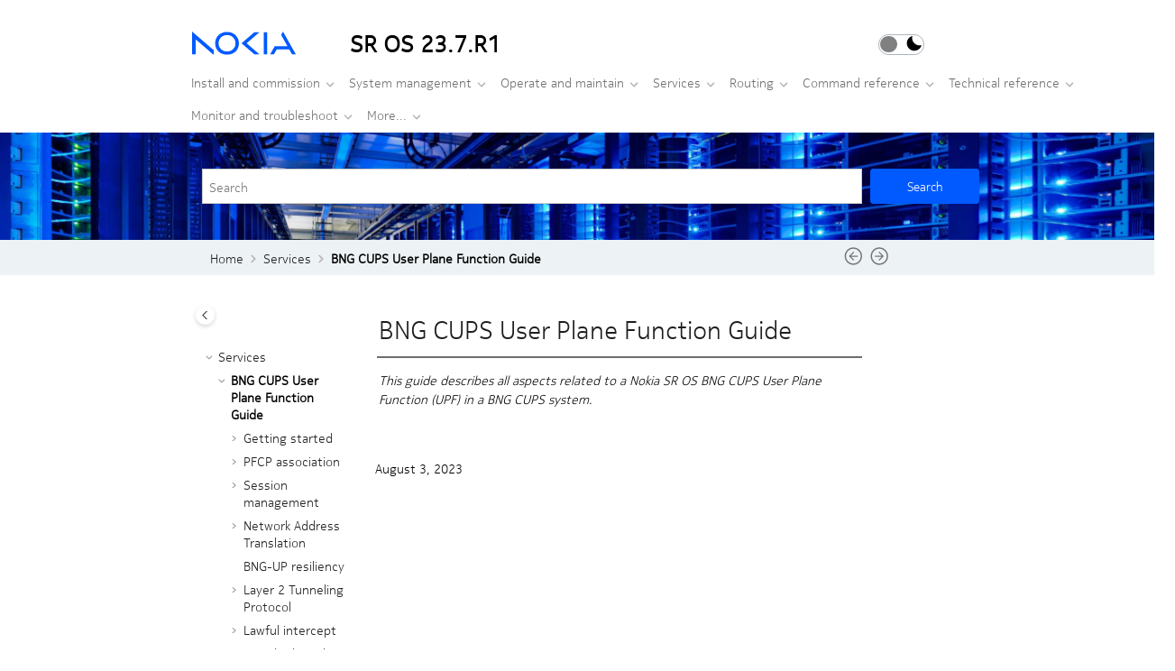

--- FILE ---
content_type: text/html
request_url: https://documentation.nokia.com/sr/23-7-1/titles/bng-cups-upf.html
body_size: 37458
content:
<!DOCTYPE html><html xmlns="http://www.w3.org/1999/xhtml" xml:lang="en" lang="en" data-whc_version="25.1">
    <head><link rel="shortcut icon" href="../favicon-32x32.ico"/><link rel="icon" href="../favicon-32x32.ico"/><meta http-equiv="Content-Type" content="text/html; charset=UTF-8"/><meta name="viewport" content="width=device-width, initial-scale=1.0"/><meta http-equiv="X-UA-Compatible" content="IE=edge"/><meta name="DC.rights.owner" content="(C) Copyright 2024"/><meta name="copyright" content="(C) Copyright 2024"/><meta name="generator" content="DITA-OT"/><meta name="DC.type" content="topic"/><meta name="description" content="This guide describes all aspects related to a Nokia SR OS BNG CUPS User Plane Function (UPF) in a BNG CUPS system."/><meta name="DC.relation" content="../html/product/services.html"/><meta name="DC.relation" content="../html/product/services.html"/><meta name="DC.relation" content="../books/bng-cups-upf/get-started-bng-cups-upf.html"/><meta name="DC.relation" content="../books/bng-cups-upf/get-started-bng-cups-upf.html"/><meta name="DC.relation" content="../books/bng-cups-upf/pfcp-association.html"/><meta name="DC.relation" content="../books/bng-cups-upf/session-management.html"/><meta name="DC.relation" content="../books/bng-cups-upf/network-address-translation.html"/><meta name="DC.relation" content="../books/bng-cups-upf/bng-upf-resiliency.html"/><meta name="DC.relation" content="../books/bng-cups-upf/layer-2-tunnel-protocol.html"/><meta name="DC.relation" content="../books/bng-cups-upf/lawful-intercept-bng-cups-upf.html"/><meta name="DC.relation" content="../books/common/dita_standards_4.html"/><meta name="DC.relation" content="../pdf/BNG_CUPS_User_Plane_Function_Guide_23.7.R1.pdf"/><meta name="DC.format" content="HTML5"/><meta name="DC.identifier" content="bng-cups-upf"/>        
      <title>BNG CUPS User Plane Function Guide</title><!--  Generated with Oxygen version 25.1, build number 2023063023.  --><meta name="wh-path2root" content="../"/><meta name="wh-toc-id" content="bng-cups-upf-d30751e12954"/><meta name="wh-source-relpath" content="titles/bng-cups-upf.dita"/><meta name="wh-out-relpath" content="titles/bng-cups-upf.html"/>

    <link rel="stylesheet" type="text/css" href="../oxygen-webhelp/app/commons.css?buildId=2023063023"/>
    <link rel="stylesheet" type="text/css" href="../oxygen-webhelp/app/topic.css?buildId=2023063023"/>

    <script src="../oxygen-webhelp/app/options/properties.js?buildId=20240222083957"></script>
    <script src="../oxygen-webhelp/app/localization/strings.js?buildId=2023063023"></script>
    <script src="../oxygen-webhelp/app/search/index/keywords.js?buildId=20240222083957"></script>
    <script defer="defer" src="../oxygen-webhelp/app/commons.js?buildId=2023063023"></script>
    <script defer="defer" src="../oxygen-webhelp/app/topic.js?buildId=2023063023"></script>
<link rel="stylesheet" type="text/css" href="../oxygen-webhelp/template/nokia.css?buildId=2023063023"/><link rel="stylesheet" type="text/css" href="../oxygen-webhelp/template/product/product.css?buildId=2023063023"/><script type="text/javascript"><!--

    var darkThemeSelected =
        localStorage.getItem("darkSwitch") !== null &&
        localStorage.getItem("darkSwitch") === "dark";

    if (darkThemeSelected) {
        document.documentElement.setAttribute("data-theme", "dark");
    }
    else {
        document.documentElement.removeAttribute("data-theme");
    }

--></script></head>

    <body id="bng-cups-upf" class="wh_topic_page frmBody">
        <a href="#wh_topic_body" class="sr-only sr-only-focusable">
            Jump to main content
        </a>
        
        
        
        
        <header class="navbar navbar-default wh_header">
    <div class="container-fluid">
        <div class="wh_header_flex_container navbar-nav navbar-expand-md navbar-dark">
            <div class="wh_logo_and_publication_title_container">
                <div class="wh_logo_and_publication_title">
                    
                    <a href="https://www.nokia.com" class=" wh_logo d-none d-sm-block "><img src="../nokia_logo.svg" alt="Nokia Corporation"/></a>
                    <div class=" wh_publication_title "><a href="../index.html"><span class="title">SR OS 23.7.R1</span></a></div>
                    <div class="custom-control custom-switch">
  <input type="checkbox" class="custom-control-input" id="darkSwitch"/>
  <label class="custom-control-label" for="darkSwitch"></label>
</div>
<script type="text/javascript"><!--

    var darkThemeSelected = localStorage.getItem("darkSwitch") !== null &&
        localStorage.getItem("darkSwitch") === "dark";
    var tog = document.querySelector('#darkSwitch');

    if (darkThemeSelected) {
 tog.checked = true;
    }
    else {
 tog.checked = false;
    }

--></script>
                </div>
                
                <button type="button" data-target="#wh_top_menu_and_indexterms_link" id="wh_menu_mobile_button" data-toggle="collapse" class="navbar-toggler collapsed wh_toggle_button" aria-expanded="false" aria-label="Toggle menu" aria-controls="wh_top_menu_and_indexterms_link">
                    <span class="navbar-toggler-icon"></span>
                </button>
            </div>

            <div class="wh_top_menu_and_indexterms_link collapse navbar-collapse" id="wh_top_menu_and_indexterms_link">
                
                <nav class=" wh_top_menu " aria-label="Menu Container"><ul role="menubar" aria-label="Menu"><li role="menuitem" aria-haspopup="true" aria-expanded="false" class="has-children"><span id="install-commission-d30751e38-mi" data-tocid="install-commission-d30751e38" data-state="not-ready" class=" topicref " data-id="install-commission"><span class="title"><a href="../html/product/install.html">Install and commission</a></span></span></li><li role="menuitem" aria-haspopup="true" aria-expanded="false" class="has-children"><span id="configure-d30751e751-mi" data-tocid="configure-d30751e751" data-state="not-ready" class=" topicref " data-id="configure"><span class="title"><a href="../html/product/configure.html">System management</a></span></span></li><li role="menuitem" aria-haspopup="true" aria-expanded="false" class="has-children"><span id="operate-maintain-d30751e12368-mi" data-tocid="operate-maintain-d30751e12368" data-state="not-ready" class=" topicref " data-id="operate-maintain"><span class="title"><a href="../html/product/oam.html">Operate and maintain</a></span></span></li><li role="menuitem" aria-haspopup="true" aria-expanded="false" class="has-children"><span id="services-d30751e12938-mi" data-tocid="services-d30751e12938" data-state="not-ready" class=" topicref " data-id="services"><span class="title"><a href="../html/product/services.html">Services</a></span></span></li><li role="menuitem" aria-haspopup="true" aria-expanded="false" class="has-children"><span id="routing-d30751e40501-mi" data-tocid="routing-d30751e40501" data-state="not-ready" class=" topicref " data-id="routing"><span class="title"><a href="../html/product/routing.html">Routing</a></span></span></li><li role="menuitem" aria-haspopup="true" aria-expanded="false" class="has-children"><span id="cmd-reference-d30751e51747-mi" data-tocid="cmd-reference-d30751e51747" data-state="not-ready" class=" topicref " data-id="cmd-reference"><span class="title"><a href="../html/product/cmd-reference.html">Command reference</a></span></span></li><li role="menuitem" aria-haspopup="true" aria-expanded="false" class="has-children"><span id="tech-reference-d30751e52966-mi" data-tocid="tech-reference-d30751e52966" data-state="not-ready" class=" topicref " data-id="tech-reference"><span class="title"><a href="../html/product/tech-reference.html">Technical reference</a></span></span></li><li role="menuitem" aria-haspopup="true" aria-expanded="false" class="has-children"><span id="monitor-troubleshoot-d30751e54429-mi" data-tocid="monitor-troubleshoot-d30751e54429" data-state="not-ready" class=" topicref " data-id="monitor-troubleshoot"><span class="title"><a href="../html/product/monitor.html">Monitor and troubleshoot</a></span></span></li><li role="menuitem" aria-haspopup="true" aria-expanded="false" class="has-children"><span id="ellipsis-d30751e57388-mi" data-tocid="ellipsis-d30751e57388" data-state="not-ready" class=" topicref " data-id="ellipsis"><span class="title"><a href="../html/product/more.html">More...</a></span></span></li></ul></nav>
                <div class=" wh_indexterms_link "><a href="../indexTerms.html" title="Index" aria-label="Go to index terms page"><span>Index</span></a></div>
                
            </div>
        </div>
    </div>
</header>
        
        
         
        
        <div class=" wh_search_input navbar-form wh_topic_page_search search " role="form">
            
            
            
            <form id="searchForm" method="get" role="search" action="../search.html"><div><input type="search" placeholder="Search " class="wh_search_textfield" id="textToSearch" name="searchQuery" aria-label="Search query" required="required"/><button type="submit" class="wh_search_button" aria-label="Search"><span class="search_input_text">Search</span></button></div></form>
            
            
            
        </div>
        
        <div class="container-fluid" id="wh_topic_container">
            <div class="row">

                <nav class="wh_tools d-print-none navbar-expand-md" aria-label="Tools">
                    
                    <div data-tooltip-position="bottom" class=" wh_breadcrumb "><ol class="d-print-none"><li><span class="home"><a href="../index.html"><span>Home</span></a></span></li><li><div class="topicref" data-id="services"><div class="title"><a href="../html/product/services.html">Services</a><div class="wh-tooltip"><p class="shortdesc">Documents under this category provide information about service functionality         provided by SR-series routers and how to configure and implement various protocols and         services.</p></div></div></div></li><li class="active"><div class="topicref" data-id="bng-cups-upf"><div class="title"><a href="../titles/bng-cups-upf.html">BNG CUPS User Plane Function Guide</a><div class="wh-tooltip"><p class="shortdesc">This guide describes all aspects related to a Nokia SR OS BNG CUPS User Plane         Function (UPF) in a BNG CUPS system.</p></div></div></div></li></ol></div>
                    
                    
                    
                    <div class="wh_right_tools">
                        <button class="wh_hide_highlight" aria-label="Toggle search highlights" title="Toggle search highlights"></button>
                        <button class="webhelp_expand_collapse_sections" data-next-state="collapsed" aria-label="Collapse sections" title="Collapse sections"></button>
                        <div class=" wh_navigation_links "><span id="topic_navigation_links" class="navheader">
  
<span class="navprev"><a class="- topic/link link" href="../html/product/services.html" title="Services" aria-label="Previous topic: Services" rel="prev"></a></span>  
<span class="navnext"><a class="- topic/link link" href="../books/bng-cups-upf/get-started-bng-cups-upf.html" title="Getting started" aria-label="Next topic: Getting started" rel="next"></a></span>  </span></div>
                        
                        
                        
                        <div class=" wh_print_link print d-none d-md-inline-block "><button onClick="window.print()" title="Print this page" aria-label="Print this page"></button></div>
                        
                        <button type="button" id="wh_toc_button" class="custom-toggler navbar-toggler collapsed wh_toggle_button navbar-light" aria-expanded="false" aria-label="Toggle publishing table of content" aria-controls="wh_publication_toc">
                            <span class="navbar-toggler-icon"></span>
                        </button>
                    </div>
                    
                </nav>
            </div>
            
            
            
            
            <div class="wh_content_area">
                <div class="row">
                    
                        <nav id="wh_publication_toc" class="col-lg-3 col-md-3 col-sm-12 d-md-block d-none d-print-none" aria-label="Table of Contents Container">
                            <div id="wh_publication_toc_content">
		                        
                            	<div class=" wh_publication_toc " data-tooltip-position="hidden"><span class="expand-button-action-labels"><span id="button-expand-action" role="button" aria-label="Expand"></span><span id="button-collapse-action" role="button" aria-label="Collapse"></span><span id="button-pending-action" role="button" aria-label="Pending"></span></span><ul role="tree" aria-label="Table of Contents"><li role="treeitem" aria-expanded="true"><div data-tocid="services-d30751e12938" class="topicref" data-id="services" data-state="expanded"><span role="button" tabindex="0" aria-labelledby="button-collapse-action services-d30751e12938-link" class="wh-expand-btn"></span><div class="title"><a href="../html/product/services.html" id="services-d30751e12938-link">Services</a><div class="wh-tooltip"><p class="shortdesc">Documents under this category provide information about service functionality         provided by SR-series routers and how to configure and implement various protocols and         services.</p></div></div></div><ul role="group" class="navbar-nav nav-list"><li role="treeitem" aria-expanded="true" class="active"><div data-tocid="bng-cups-upf-d30751e12954" class="topicref" data-id="bng-cups-upf" data-state="expanded"><span role="button" tabindex="0" aria-labelledby="button-collapse-action bng-cups-upf-d30751e12954-link" class="wh-expand-btn"></span><div class="title"><a href="../titles/bng-cups-upf.html" id="bng-cups-upf-d30751e12954-link">BNG CUPS User Plane Function Guide</a><div class="wh-tooltip"><p class="shortdesc">This guide describes all aspects related to a Nokia SR OS BNG CUPS User Plane         Function (UPF) in a BNG CUPS system.</p></div></div></div><ul role="group" class="navbar-nav nav-list"><li role="treeitem" aria-expanded="false"><div data-tocid="d2e1-d30751e12965" class="topicref" data-id="d2e1" data-state="not-ready"><span role="button" tabindex="0" aria-labelledby="button-expand-action d2e1-d30751e12965-link" class="wh-expand-btn"></span><div class="title"><a href="../books/bng-cups-upf/get-started-bng-cups-upf.html" id="d2e1-d30751e12965-link">Getting started</a></div></div></li><li role="treeitem" aria-expanded="false"><div data-tocid="ai89julwvw-d30751e12997" class="topicref" data-id="ai89julwvw" data-state="not-ready"><span role="button" tabindex="0" aria-labelledby="button-expand-action ai89julwvw-d30751e12997-link" class="wh-expand-btn"></span><div class="title"><a href="../books/bng-cups-upf/pfcp-association.html" id="ai89julwvw-d30751e12997-link">PFCP association</a></div></div></li><li role="treeitem" aria-expanded="false"><div data-tocid="session-mgmt-d30751e13037" class="topicref" data-id="session-mgmt" data-state="not-ready"><span role="button" tabindex="0" aria-labelledby="button-expand-action session-mgmt-d30751e13037-link" class="wh-expand-btn"></span><div class="title"><a href="../books/bng-cups-upf/session-management.html" id="session-mgmt-d30751e13037-link">Session management </a></div></div></li><li role="treeitem" aria-expanded="false"><div data-tocid="ai89julwvd-d30751e13127" class="topicref" data-id="ai89julwvd" data-state="not-ready"><span role="button" tabindex="0" aria-labelledby="button-expand-action ai89julwvd-d30751e13127-link" class="wh-expand-btn"></span><div class="title"><a href="../books/bng-cups-upf/network-address-translation.html" id="ai89julwvd-d30751e13127-link">Network Address Translation</a></div></div></li><li role="treeitem"><div data-tocid="bng_upf_resiliency-d30751e13223" class="topicref" data-id="bng_upf_resiliency" data-state="leaf"><span role="button" class="wh-expand-btn"></span><div class="title"><a href="../books/bng-cups-upf/bng-upf-resiliency.html" id="bng_upf_resiliency-d30751e13223-link"><span class="ph">BNG-UP</span> resiliency</a><div class="wh-tooltip"><p class="shortdesc"></p></div></div></div></li><li role="treeitem" aria-expanded="false"><div data-tocid="layer2-tunneling-protocol-d30751e13235" class="topicref" data-id="layer2-tunneling-protocol" data-state="not-ready"><span role="button" tabindex="0" aria-labelledby="button-expand-action layer2-tunneling-protocol-d30751e13235-link" class="wh-expand-btn"></span><div class="title"><a href="../books/bng-cups-upf/layer-2-tunnel-protocol.html" id="layer2-tunneling-protocol-d30751e13235-link">Layer 2 Tunneling Protocol </a></div></div></li><li role="treeitem" aria-expanded="false"><div data-tocid="ai89julwu8-d30751e13253" class="topicref" data-id="ai89julwu8" data-state="not-ready"><span role="button" tabindex="0" aria-labelledby="button-expand-action ai89julwu8-d30751e13253-link" class="wh-expand-btn"></span><div class="title"><a href="../books/bng-cups-upf/lawful-intercept-bng-cups-upf.html" id="ai89julwu8-d30751e13253-link">Lawful intercept</a></div></div></li><li role="treeitem"><div data-tocid="spdid1-d30751e13269" class="topicref" data-id="spdid1" data-state="leaf"><span role="button" class="wh-expand-btn"></span><div class="title"><a href="../books/common/dita_standards_4.html" id="spdid1-d30751e13269-link">Standards and protocol support</a></div></div></li><li role="treeitem"><div data-tocid="bng-cups-upf_pdf-d30751e13277" class="topicref book_pdf" data-id="bng-cups-upf_pdf" data-state="leaf"><span role="button" class="wh-expand-btn"></span><div class="title"><a href="../pdf/BNG_CUPS_User_Plane_Function_Guide_23.7.R1.pdf" id="bng-cups-upf_pdf-d30751e13277-link">BNG CUPS User Plain Function Guide PDF</a></div></div></li></ul></li><li role="treeitem"><div data-tocid="tocId-d30751e13283" class="topicref external_html" data-state="leaf"><span role="button" class="wh-expand-btn"></span><div class="title"><a href="https://documentation.nokia.com/mag-c/23-7-1/index.html" id="tocId-d30751e13283-link" target="_blank" rel="noopener">BNG CUPS MAG-c documentation</a></div></div></li><li role="treeitem" aria-expanded="false"><div data-tocid="layer-2-services-evpn-d30751e13288" class="topicref" data-id="layer-2-services-evpn" data-state="not-ready"><span role="button" tabindex="0" aria-labelledby="button-expand-action layer-2-services-evpn-d30751e13288-link" class="wh-expand-btn"></span><div class="title"><a href="../titles/layer-2-services-evpn.html" id="layer-2-services-evpn-d30751e13288-link">Layer 2 Services and EVPN Guide</a><div class="wh-tooltip"><p class="shortdesc">This guide describes Layer 2 service and Ethernet Virtual Private Network (EVPN)         functionality and provides examples to configure and implement Virtual Leased Lines (VLLs),         Virtual Private LAN Service (VPLS), Provider Backbone Bridging (PBB), and EVPN.</p></div></div></div></li><li role="treeitem" aria-expanded="false"><div data-tocid="layer-3-services-d30751e19289" class="topicref" data-id="layer-3-services" data-state="not-ready"><span role="button" tabindex="0" aria-labelledby="button-expand-action layer-3-services-d30751e19289-link" class="wh-expand-btn"></span><div class="title"><a href="../titles/layer-3-services.html" id="layer-3-services-d30751e19289-link">Layer 3 Services Guide</a><div class="wh-tooltip"><p class="shortdesc">This guide describes Layer 3 service functionality and provides examples to configure         and implement Internet Enhanced Services (IES) and Virtual Private Routed Network (VPRN)         services.</p></div></div></div></li><li role="treeitem" aria-expanded="false"><div data-tocid="ms-isa-esa-d30751e21552" class="topicref" data-id="ms-isa-esa" data-state="not-ready"><span role="button" tabindex="0" aria-labelledby="button-expand-action ms-isa-esa-d30751e21552-link" class="wh-expand-btn"></span><div class="title"><a href="../titles/ms-isa-esa.html" id="ms-isa-esa-d30751e21552-link">MS-ISA and ESA Guide</a><div class="wh-tooltip"><p class="shortdesc">This guide provides an overview of services provided by integrated service adapters         and extended service appliances, such as Application Assurance, IPsec, ad insertion (ADI),         and Network Address Translation (NAT), and provides configuration examples.</p></div></div></div></li><li role="treeitem" aria-expanded="false"><div data-tocid="qos-d30751e26723" class="topicref" data-id="qos" data-state="not-ready"><span role="button" tabindex="0" aria-labelledby="button-expand-action qos-d30751e26723-link" class="wh-expand-btn"></span><div class="title"><a href="../titles/qos.html" id="qos-d30751e26723-link">QoS Guide</a><div class="wh-tooltip"><p class="shortdesc">This guide provides an overview of Quality of Service (QoS) policy management and         provides configuration examples.</p></div></div></div></li><li role="treeitem" aria-expanded="false"><div data-tocid="services-overview-d30751e29781" class="topicref" data-id="services-overview" data-state="not-ready"><span role="button" tabindex="0" aria-labelledby="button-expand-action services-overview-d30751e29781-link" class="wh-expand-btn"></span><div class="title"><a href="../titles/services-overview.html" id="services-overview-d30751e29781-link">Services Overview Guide</a><div class="wh-tooltip"><p class="shortdesc">This guide provides a general overview of functionality provided by the routers and         describes how to configure service parameters such as Service Access Points (SAPs), Service         Distribution Points (SDPs), customer information, and user services.</p></div></div></div></li><li role="treeitem" aria-expanded="false"><div data-tocid="tpsda-d30751e31013" class="topicref" data-id="tpsda" data-state="not-ready"><span role="button" tabindex="0" aria-labelledby="button-expand-action tpsda-d30751e31013-link" class="wh-expand-btn"></span><div class="title"><a href="../titles/tpsda.html" id="tpsda-d30751e31013-link">TPSDA Guide</a><div class="wh-tooltip"><p class="shortdesc">This guide describes the Triple Play Service Delivery Architecture (TPSDA) support         and provides examples to configure and implement various protocols and services.</p></div></div></div></li></ul></li></ul></div>
		                        
                            </div>
                        </nav>
                    
                    
                    <div class="col-lg-9 col-md-9 col-sm-12" id="wh_topic_body">
                        <button id="wh_close_publication_toc_button" class="close-toc-button d-none" aria-label="Toggle publishing table of content" aria-controls="wh_publication_toc" aria-expanded="true">
                            <span class="close-toc-icon-container">
                                <span class="close-toc-icon"></span>     
                            </span>
                        </button>
                        
                        
                        <div class=" wh_topic_content body "><main role="main"><article class="- topic/topic topic" role="article" aria-labelledby="ariaid-title1">
    <h1 class="- topic/title title topictitle1" id="ariaid-title1">BNG CUPS User Plane Function Guide</h1>
    
    <div class="- topic/body body"><p class="- topic/shortdesc shortdesc">This guide describes all aspects related to a Nokia SR OS BNG CUPS User Plane
        Function (UPF) in a BNG CUPS system.</p></div>
</article></main></div>
                        <div class="lastmodified">
<p class="wh_last_modified" id="date1"> August 3, 2023 </p></div>
                        
                        
                        
                        
                        
                    </div>
                    
                </div>
            </div>
            
            
            
        </div> 
        <footer class="navbar navbar-default wh_footer">
  <div class=" footer-container mx-auto ">
    <footer role="contentinfo">
  <div>
    <div id="block-nokiaoneglobalfooter">
      <div class="footer">
        <div class="container">
          <div class="nr">
            <div class="nc-12 footer-nokia-logo">
              <img aria-label="Nokia logo">
              </img>
            </div>
          </div>
          <div class="nr footer-social-contact">
            <div class="nc-6 footer-social">
              <div class="footer-social--icons">
                <ul>
                  <li>
                    <a data-linktype="footer" target="_blank" href="https://www.instagram.com/nokia/?hl=en" aria-label="Instagram"><svg xmlns="http://www.w3.org/2000/svg" width="42" height="42" viewBox="0 0 42 42">
                        <g fill="none" fill-rule="evenodd" transform="translate(1 1)">
                          <g fill="#FFF" fill-rule="nonzero" transform="translate(12 11.5)">
                            <path d="M8.5 1.531c2.27 0 2.54.01 3.435.048.829.038 1.278.177 1.579.294.397.156.68.339.977.636.298.297.48.58.636.978.118.3.256.75.294 1.58.041.895.048 1.164.048 3.435 0 2.27-.01 2.54-.048 3.435-.038.83-.176 1.279-.294 1.58-.155.397-.338.68-.636.977-.297.298-.58.48-.977.636-.301.118-.75.256-1.58.294-.894.042-1.164.048-3.434.048-2.27 0-2.54-.01-3.435-.048-.829-.038-1.278-.176-1.579-.294a2.648 2.648 0 0 1-.977-.636 2.648 2.648 0 0 1-.636-.978c-.118-.3-.256-.75-.294-1.579-.041-.895-.048-1.165-.048-3.435s.01-2.54.048-3.436c.038-.829.176-1.278.294-1.579.155-.397.338-.68.636-.978.297-.297.58-.48.977-.636.301-.117.75-.256 1.58-.294.898-.041 1.164-.048 3.434-.048zM8.5 0C6.192 0 5.902.01 4.996.052c-.905.041-1.523.186-2.062.394a4.168 4.168 0 0 0-1.507.981c-.473.47-.764.947-.981 1.504C.235 3.47.093 4.088.052 4.994.01 5.899 0 6.19 0 8.498c0 2.309.01 2.6.052 3.505.041.905.186 1.524.394 2.063.217.56.508 1.033.981 1.507.473.473.947.763 1.507.981.539.211 1.157.353 2.062.394.906.042 1.196.052 3.504.052s2.598-.01 3.504-.052c.905-.041 1.523-.186 2.062-.394a4.168 4.168 0 0 0 1.507-.981c.473-.474.764-.947.981-1.507.211-.54.353-1.158.394-2.063.042-.906.052-1.196.052-3.505 0-2.308-.01-2.599-.052-3.504-.041-.906-.186-1.524-.394-2.063a4.192 4.192 0 0 0-.978-1.504A4.168 4.168 0 0 0 14.07.446c-.54-.211-1.158-.353-2.063-.394C11.098.01 10.808 0 8.5 0z"></path>
                            <path d="M8.5 4a4.5 4.5 0 1 0 0 9 4.5 4.5 0 0 0 0-9zm0 7.422a2.921 2.921 0 1 1-.001-5.842 2.921 2.921 0 0 1 .001 5.842z"></path>
                            <circle cx="13.5" cy="4.5" r="1.5"></circle>
                          </g>
                        </g>
                      </svg>
                    </a>
                  </li>
                  <li>
                    <a data-linktype="footer" target="_blank" href="https://www.youtube.com/user/nokia" aria-label="Youtube"><svg xmlns="http://www.w3.org/2000/svg" width="42" height="42" viewBox="0 0 42 42">
                        <g fill="none" fill-rule="evenodd" transform="translate(1 1)">
                          <path fill="#FFF" fill-rule="nonzero" d="M28.336 16.404a2.39 2.39 0 0 0-2.166-2.176A69.554 69.554 0 0 0 20.425 14c-2.935 0-5.15.12-6.582.234a2.39 2.39 0 0 0-2.18 2.179c-.087.93-.163 2.159-.163 3.623 0 1.429.075 2.635.163 3.554a2.389 2.389 0 0 0 2.179 2.176c1.432.113 3.648.234 6.583.234 2.437 0 4.412-.116 5.745-.228a2.39 2.39 0 0 0 2.166-2.176c.088-.926.164-2.146.164-3.596 0-1.45-.076-2.67-.164-3.596zM18.11 22.52v-5.038L23.038 20l-4.928 2.519z"></path>
                        </g>
                      </svg>
                    </a>
                  </li>
                  <li>
                    <a data-linktype="footer" target="_blank" href="https://twitter.com/nokia" aria-label="Twitter"><svg xmlns="http://www.w3.org/2000/svg" width="20" height="16" viewBox="0 0 20 16">
                        <g fill="none">
                          <path d="M20 1.894a8.307 8.307 0 0 1-2.356.636A4.069 4.069 0 0 0 19.448.295a8.289 8.289 0 0 1-2.606.98A4.127 4.127 0 0 0 13.846 0c-2.265 0-4.102 1.808-4.102 4.04 0 .316.036.624.106.92A11.712 11.712 0 0 1 1.392.74a3.976 3.976 0 0 0-.555 2.03c0 1.401.724 2.637 1.825 3.362a4.134 4.134 0 0 1-1.858-.505v.05c0 1.957 1.414 3.59 3.29 3.96a4.149 4.149 0 0 1-1.851.07c.521 1.605 2.036 2.772 3.832 2.805a8.32 8.32 0 0 1-5.096 1.729c-.33 0-.657-.02-.979-.056A11.749 11.749 0 0 0 6.29 16c7.547 0 11.674-6.155 11.674-11.493 0-.175-.003-.35-.011-.522A8.261 8.261 0 0 0 20 1.895" fill-rule="evenodd" fill="#03180D"></path>
                        </g>
                      </svg>
                    </a>
                  </li>
                  <li>
                    <a data-linktype="footer" target="_blank" href="https://www.facebook.com/nokia/" aria-label="Facebook"><svg xmlns="http://www.w3.org/2000/svg" width="42" height="42" viewBox="0 0 42 42">
                        <g fill="none" fill-rule="evenodd" transform="translate(1 1)">
                          <path fill="#FFF" fill-rule="nonzero" d="M23.5 17.18h-2.384v-1.66c0-.623.39-.769.663-.769h1.683V12.01L21.145 12c-2.572 0-3.158 2.045-3.158 3.353v1.828H16.5v2.825h1.487V28h3.129v-7.994h2.111l.273-2.825z"></path>
                        </g>
                      </svg>
                    </a>
                  </li>
                  <li>
                    <a data-linktype="footer" target="_blank" href="https://www.linkedin.com/company/nokia" aria-label="LinkedIn"><svg xmlns="http://www.w3.org/2000/svg" width="42" height="42" viewBox="0 0 42 42">
                        <g fill="none" fill-rule="evenodd" transform="translate(1 1)">
                          <g fill="#FFF" fill-rule="nonzero" transform="translate(13 13)">
                            <path d="M3.733 13h-2.8V3.714h2.8V13zM14 13h-2.8V8.04c0-1.293-.463-1.936-1.38-1.936-.727 0-1.189.36-1.42 1.081V13H5.6s.037-8.357 0-9.286h2.21l.17 1.857h.059c.574-.928 1.491-1.558 2.75-1.558.956 0 1.73.265 2.32.93.595.666.891 1.559.891 2.813V13z"></path>
                            <ellipse cx="2.333" cy="1.393" rx="1.447" ry="1.393"></ellipse>
                          </g>
                        </g>
                      </svg>
                    </a>
                  </li>
                </ul>
              </div>
              <a target="_blank" href="https://www.nokia.com/about-us/news-and-events/social-media/" class="footer-social-more">See all of our social media</a>
              <hr class="visible-mobile"/>
            </div>
            <div class="nc-6 footer-subscribe">
              <p>
                Get the latest news from Nokia delivered straight to your inbox.
              </p>

              <a target="_blank" class="btn btn btn-transparent-white" href="https://www.nokia.com/about-us/news-and-events/news-releases/subscribe-to-the-latest-nokia-news/">Subscribe</a>
            </div>
          </div>
          <hr class="visible-tablet visible-desktop"/>

          <div class="nr footer-menu-global">
            <div class="nc-2">
              <h5>
                <a data-linktype="footer" target="_blank" href="https://www.nokia.com">For consumers</a>
              </h5>
              <ul>
                <li>
                  <a data-linktype="footer" target="_blank" href="https://www.nokia.com/phones?frontpage=header">Phones</a>
                </li>
                <li>
                  <a data-linktype="footer" target="_blank" href="https://www.nokia.com/wifi/">Home WiFi</a>
                </li>
              </ul>
            </div>
            <div class="nc-2">
              <h5>
                <a data-linktype="footer" target="_blank" href="https://www.nokia.com">For business</a>
              </h5>
              <ul>
                <li>
                  <a data-linktype="footer" target="_blank" href="https://www.nokia.com/networks/">Solutions for service providers</a>
                </li>
                <li>
                  <a data-linktype="footer" target="_blank" href="https://www.nokia.com/networks/industries/">Solutions for industry and public sector</a>
                </li>
                <li>
                  <a data-linktype="footer" target="_blank" href="https://www.nokia.com/phones/business">Phones for businesses</a>
                </li>
                <li>
                  <a data-linktype="footer" target="_blank" href="https://ozo.nokia.com/">Media technologies</a>
                </li>
                <li>
                  <a data-linktype="footer" target="_blank" href="https://dac.nokia.com">Digital automation cloud</a>
                </li>
              </ul>
            </div>
            <div class="nc-2">
              <h5>
                <a data-linktype="footer" target="_blank" href="https://www.nokia.com/innovation/">Innovation</a>
              </h5>
              <ul>
                <li>
                  <a data-linktype="footer" target="_blank" href="https://www.nokia.com/innovation/innovate-with-nokia/">Innovate with Nokia</a>
                </li>
                <li>
                  <a data-linktype="footer" target="_blank" href="https://inventwithnokia.nokia.com/">Invent with Nokia</a>
                </li>
                <li>
                  <a data-linktype="footer" target="_blank" href="https://www.nokia.com/innovation/nokia-bell-labs/">Nokia Bell Labs</a>
                </li>
              </ul>
            </div>
            <div class="nc-4">
              <h5>
                <a data-linktype="footer" target="_blank" href="https://www.nokia.com/about-us/">About us</a>
              </h5>
              <ul>
                <li>
                  <a data-linktype="footer" target="_blank" href="https://www.nokia.com/about-us/what-we-do/">What we do</a>
                </li>
                <li>
                  <a data-linktype="footer" target="_blank" href="https://www.nokia.com/about-us/news-and-events/">News and events</a>
                </li>
                <li>
                  <a data-linktype="footer" target="_blank" href="https://www.nokia.com/about-us/sustainability/">Sustainability</a>
                </li>
                <li>
                  <a data-linktype="footer" target="_blank" href="https://www.nokia.com/about-us/investors/">Investors</a>
                </li>
                <li>
                  <a data-linktype="footer" target="_blank" href="https://www.nokia.com/about-us/careers/">Careers</a>
                </li>
                <li>
                  <a data-linktype="footer" target="_blank" href="https://www.nokia.com/blog">Blog</a>
                </li>
              </ul>
            </div>
            <div class="nc-2">
              <h5><a>Contact and support</a></h5>
              <ul>
                <li>
                  <a data-linktype="footer" href="https://documentation.nokia.com/">Doc Center</a>
				</li><li>
                  <a data-linktype="footer" href="mailto:documentation.feedback@nokia.com">Documentation feedback</a>
				</li>
				<li>
                  <a data-linktype="footer" target="_blank" href="https://www.nokia.com/contact-us/">Contact us</a>
                </li>
                <li>
                  <a data-linktype="footer" target="_blank" href="https://www.nokia.com/support/">Support</a>
                </li>
                <li>
                  <a data-linktype="footer" target="_blank" href="https://www.nokia.com/extranet-access/">Extranet access</a>
                </li>
                <li>
                  <a data-linktype="footer" target="_blank" href="https://www.nokia.com/developer">Developer resources and APIs</a>
                </li>
              </ul>
            </div>
          </div>
          <div class="nr footer-global-legal">
            <div class="nc-12">
              <ul>
                <li>© 2023 Nokia All rights reserved</li>
                <li>
                  <a data-linktype="footer" target="_blank" href="https://www.nokia.com/cookies/">Cookies</a>
                </li>
                <li>
                  <a data-linktype="footer" target="_blank" href="https://www.nokia.com/privacy/">Privacy</a>
                </li>
                <li>
                  <a data-linktype="footer" target="_blank" href="https://www.nokia.com/terms/">Terms</a>
                </li>
              </ul>
            </div>
          </div>
        </div>
      </div>
    </div>
  </div>
</footer>
  </div>
</footer>
        
        <div id="go2top" class="d-print-none">
            <span class="oxy-icon oxy-icon-up"></span>
        </div>
        
        <div id="modal_img_large" class="modal">
            <span class="close oxy-icon oxy-icon-remove"></span>
            <div id="modal_img_container"></div>
            <div id="caption"></div>
        </div>
        
        <script type="text/javascript">
	const reload = document.querySelector('#darkSwitch');
	if (reload) {
            reload.addEventListener('change', function () {
                if (reload.checked) {
                    document.documentElement.setAttribute("data-theme", "dark");
                    localStorage.setItem("darkSwitch", "dark");
                }
                else {
                    document.documentElement.removeAttribute("data-theme");
                    localStorage.removeItem("darkSwitch");
                }
            });
        }
</script>
        
    </body>
</html>

--- FILE ---
content_type: text/css
request_url: https://documentation.nokia.com/sr/23-7-1/oxygen-webhelp/template/nokia.css?buildId=2023063023
body_size: 50737
content:
/*
 * ------------------------------------------------------------------
 *  
 * General
 * 
 * ------------------------------------------------------------------
 */

 * {
  font-family: 'SecondaryBrandingFont';
}

.row {
   padding-bottom: 20px;
   position: relative;
   padding-left: 212px;
   padding-right: 280px;
   width: 100%;
   /* overflow: hidden; */
}
@font-face {
  font-family: 'BrandingFont';
  src: url(resources/primaryBrandingFonts.ttf) format('truetype');
}
@font-face {
  font-family: 'SecondaryBrandingFont';
  src: url(resources/secondaryBrandingFonts.ttf) format('truetype');
}
/*page-size-a4*/
@media print {
  @page {
    size: A4;
  }
}

.topicref.book_pdf div a::before{
    content: url(resources/pdf_icon.svg);
    padding-right:5px;
} 

.nobold {
  content: url(resources/lock.svg);
  width: 30px;
}

[data-theme="dark"] .nobold {
  content: url(resources/lock_white.svg);
}

@media only screen and (max-width: 700px) {
  .nobold {
    left: auto !important;
    width: 20px;
  }
}

/* 
.topicref.book_pdf div a{
    font-weight:bold;
}
 */


/*
 * ------------------------------------------------------------------
 *  
 * Publication title & other titles
 * 
 * ------------------------------------------------------------------
 */
 /* Product title */
.wh_publication_title {
    color: #000000;
}

.wh_publication_title > a{
    color: #000000;
    font-family: 'BrandingFont';
    font-weight: bold;
    font-size: 26px;
    padding-top: 10px;
    margin-top: 24px;
}
 /* Topic titles */
.topictitle1,
.topictitle2,
.topictitle3,
.topictitle4,
.topictitle5,
.topictitle6,
.topictitle7,
.topictitle8,
.topictitle9,
.topictitle10,
.topictitle11,
.topictitle12,
*[class~='front-page/front-page-title']
*[class ~= "toc/title"],
*[class ~= "placeholder/figurelist"] > *[class ~= "topic/title"],
*[class ~= "placeholder/tablelist"] > *[class ~= "topic/title"],
*[class ~= "index/groups"]::before {
  color: #1d1e20;
  border-bottom: 2px solid;
  border-color: #6e6e6e;
  padding-bottom: 0.25em;
}
*[class~='topic/shortdesc']:before {
  color: #1d1e20;
}
*[class~='topic/xref'],
*[class~='topic/link'] {
  color: #005AFF;
  text-decoration: none;
}

.related-links a,
.related-links a:visited {
    color: #005AFF; 
    text-decoration: none;
}
[data-theme="dark"].related-links a, .related-links a:visited {
    color: #239DF9; 
    text-decoration: none;
}

a,
a:hover,
a:visited {
  color: #000000;
  text-decoration: none;
}
*[class~='topic/table'] *[class~='topic/thead'] {
  background-color: #edf2f5;
}

/*fonts-selector*/
@page {
  font-family: 'BrandingFont';
}
.topictitle1,
.topictitle2,
.topictitle3,
.topictitle4,
.topictitle5,
.topictitle6,
.topictitle7,
.topictitle8,
.topictitle9,
.topictitle10,
.topictitle11,
.topictitle12,
*[class~='front-page/front-page-title'],
*[class~="toc/title"],
*[class~="map/topicref"],
*[class~='topic/title'],
*[class~='topic/thead'],
*[class~="placeholder/figurelist"],
*[class~="placeholder/tablelist"],
*[class~="index/groups"]::before,
*[class~="index/group"] > *[class~="index/label"],
.wh_publication_title,
.wh_top_menu,
.wh_tile_title .topicref,
.wh_main_page_toc_entry .topicref,
.wh_index_terms span.wh_first_letter,
.wh-letters li a {
  font-family: 'SecondaryBrandingFont';
}
body {
    font-family: 'SecondaryBrandingFont';
    font-size: 14px;
    font-weight: 300;
    word-wrap: break-word;
    font-kerning: normal;
    font-feature-settings: "kern","liga","clig","calt";
    height: auto;
    width: auto;
    background-color: unset;
    color: unset;
    overflow-x : hidden;
    margin: 0px;
}
/*toc-numbering-shallow-first*/
*[class~="map/map"][numbering^='deep'] *[class~="map/topicref"][is-chapter]:not([is-part]) > *[class~="map/topicmeta"]:before {
  content: "Chapter " counter(toc-chapter) "" ". ";
}
*[class~="map/map"][numbering^='deep'] *[class~="topic/topic"][is-chapter]:not([is-part]) > *[class~="topic/title"]:before {
  content: "Chapter " counter(chapter) "" ". ";
}

.nobold {
  font-weight: normal
}
 
.copyimage{
    content: url(resources/copy_link_icon.svg);
    float: right;
    padding-top: 13px;
}

.copyimage:hover{
    content: url(resources/copy_link_icon_purple.svg);
    cursor: pointer;
}

h1 .copyimage{
    padding-top: 13px;
}

h2 .copyimage{
    padding-top: 10px;
}

h3 .copyimage,
h4 .copyimage,
h5 .copyimage,
h6 .copyimage,
h7 .copyimage,
h8 .copyimage,
h9 .copyimage,
h10 .copyimage,
h11 .copyimage,
h12 .copyimage{
    padding-top: 5px;
}

h2 .copylinkstyle{
    margin-top: 6px;
}

h3 .copylinkstyle,
h4 .copylinkstyle,
h5 .copylinkstyle,
h6 .copylinkstyle,
h7 .copylinkstyle,
h8 .copylinkstyle,
h9 .copylinkstyle,
h10 .copylinkstyle,
h11 .copylinkstyle,
h12 .copylinkstyle{
    margin-top: 0px;
}


/* Styles for the toast */
.copylinkstyle{
    float: right;
    min-width: 100px;
    height: 30px;
    font-size: 16px;
    font-family: 'SecondaryBrandingFont';
    background: #4D5766;
    color: white;
    border: 1px solid #4D5766;
    border-radius: 7px;
    padding-top: 2px;
}


#wh_close_publication_toc_button{
    display: block;
}

.close-toc-button:hover {
    background-color: #239df9;
    cursor: pointer;
}


@-webkit-keyframes fadeinout {
  0%,100% { opacity: 0; }
  50% { opacity: 1; }
}

@keyframes fadeinout {
  0%,100% { opacity: 0; }
  50% { opacity: 1; }
}


.copyclicksuccess{
    position: fixed;
    font-size: 16px;
    background-color: #4D5766;
    color: white;
    webkit-animation: fadeinout 4s linear forwards;
    animation: fadeinout 4s linear forwards;
    top: 75%;
    left: 80%;
    font-family:'SecondaryBrandingFont';
    padding: 5px;
    font-weight: bold;
}

caption {
  white-space: normal;
}

.table {
  width: 100%;
}


.table--title {
    font-style: italic;
}
.table--title-label {
    font-style: italic;
}
.table thead th {
    background: #124191;
    font-family: 'BrandingFont';
}
th {
    color: #ffffff;
}
.table {
    border-color: transparent;
    margin-top: 25px !important;
    margin-bottom: 25px !important;
}
.simpletable thead, .simpletable tbody, .table > tbody:not([class*="valign"]) > tr:not([class*="valign"]) > td:not([class*="valign"]) {
  border: 1px solid;
  border-color: lightgray;
  max-width: 0;
}

.figcap {
    font-style: italic;
    padding-top: 0.75rem;
    padding-bottom: 0.75rem;
}

.navbar-nav {
   /* padding-left: 100px; */
}

body {
    font-family: 'BrandingFont';
    font-size: 14px;
    font-weight: 300;
    word-wrap: break-word;
    font-kerning: normal;
    font-feature-settings: "kern","liga","clig","calt";
    height: auto;
    width: auto;
    transition: 0s all ease;
}


body.dark {
    background-color: #000000;
    transition: 1.0s all ease;
    color: #ffffff;
}


@media (min-width: 1100px)


/*
 * ------------------------------------------------------------------
 *  
 * Various font changes for dedicated DITA elements
 * 
 * ------------------------------------------------------------------
*/
 
{}

/*code-fonts-courier-new*/
pre { /* codeblock elements */
    background: #f4f4f4;
}
code {
    background: #f4f4f4;
}

*[class~='pr-d/codeblock'], 
*[class~='codeblock'], 
*[class~='pr-d/codeph'], 
*[class~='codeph'] {
    font-family: 'Courier New', monospace;
    color: #1d1e20;
    background-color: #f4f4f4;
    position:relative;
    line-height: 1.1;
    
}

td *[class~='pr-d/codeblock']{
  max-width: 350px;
}

/* Copy code button*/
.codeblock .copyTooltip{
    background: url(resources/copy-code-icon.svg) no-repeat 50% 0%;
    background-size: 80px;
    right: 0px;
    position: absolute;
    cursor: pointer;
    opacity: 0.5;
    top: 2px;
    border: transparent;
    /* border-radius: 8px; */
}

.copyTooltip::before{
    content: " ";
    line-height: 2em;
    text-indent: 0.5em;
}
.codeblock .copyTooltip:hover{
    opacity: 1;
}

*[class~='sw-d/userinput'],
*[class~='userinput'] {
  font-family: 'BrandingFont', monospace;
  background-color: #f4f4f4;
  color: #1d1e20 ;
}
[data-theme="dark"] *[class~='sw-d/userinput'],
[data-theme="dark"] *[class~='userinput'] {
background-color: #bec8d2;
}

*[class~='cmdname'],
*[class~='sw-d/cmdname']{
  font-weight: bold;
}

*[class~='shortdesc']{
  font-style: italic;
}
  
*[class~='checklist']{
  list-style-image: url('resources/checkbox.png');
}

*[class~='emphasis']{
  font-weight: bold;
}

*[class~='task/choicetable'] *[class~='task/chhead'] {
  background-color: #005AFF;
}

*[class~='task/choicetable'] {
  margin: 0.8em 0;
}

*[class~='task/choicetable'] *[class~='task/choption'] {
  font-weight: 400;
}

a.xref { /* link color of xrefs in the topics */
    color: #005AFF;
    text-decoration: none;
}
[data-theme="dark"] .xref { /* link color of xrefs in the topics in the dark theme*/
    color: #239DF9;
}
.table a.xref { /* link color in the tables only*/
    color: #005AFF;
    text-decoration: none;
}
.codeblock a.xref { /* link color in the codeblocks only*/
    color: #005AFF;
    text-decoration: none;
}
*[class~='topic/fn.fn'] {
    padding-bottom: 10px;
}

sub, sup { /* insterted footnote number*/
    color: #005AFF;
}
[data-theme="dark"] sub, sup{
   color: #239DF9;
}

li.linklist a{
    color: #005AFF;
}
[data-theme="dark"] li.linklist a{
   color: #239DF9;
}

/*
 * ------------------------------------------------------------------
 *  
 * Icons for the different type of notes
 * 
 * ------------------------------------------------------------------
 */
 
.image{
    background-color: white;
    image-rendering: -webkit-optimize-contrast;
}

div.danger {
    background-image: url('resources/Danger_icon.svg');
    background-repeat: no-repeat;
}

div.caution {
    background-image: url('resources/Caution_icon.svg');
    background-repeat: no-repeat;
}

div.warning {
    background-image: url('resources/Warning_icon.svg');
    background-repeat: no-repeat;
}

/*notes-style*/
[class~="topic/note"]:not([class~="hazard-d/hazardstatement"]) {
    background-color: #fff;
    border: 1px solid;
    border-color: #6e6e6e;  
    border-radius: 3px;
}

/*notes-layout-two-lines*/
span.note__title {
  display: block;
}

/*
 * ------------------------------------------------------------------
 *  
 * Generated text for DITA elements used in troubleshooting topics
 * 
 * ------------------------------------------------------------------
 */
 
 *.condition::before {
    content: "Issue \A";
    white-space: pre;
    font-weight: bold   
 }
 
 *.cause::before {
    content: "Possible cause \A";
    white-space: pre;
    font-weight: bold   
 }
 
 section.remedy  section.steps::before {
    content: "Recommended action \A";
    white-space: pre;
    font-weight: bold
}
 
/*
 * ------------------------------------------------------------------
 *  
 * Generated text for DITA elements used in procedures
 * 
 * ------------------------------------------------------------------
 */
 
*.prereq::before {
    content: "Prerequisites \A";
    white-space: pre;
    font-weight: bold
} 

*.equipment::before {
    content: "Required tools and hardware \A";
    white-space: pre;
    font-weight: bold
} 

*.context::before {
    content: "About this task \A";
    white-space: pre;
    font-weight: bold
}  

*.stepxmp::before {
    content: "Example \A";
    white-space: pre;
    font-weight: bold
}  

*.stepresult::before {
    content: "Expected outcome \A";
    white-space: pre;
    font-weight: bold
}

*.steptroubleshooting::before {
    content: "Troubleshooting \A";
    white-space: pre;
    font-weight: bold
}

*.result::before {
    content: "Expected outcome \A";
    white-space: pre;
    font-weight: bold
}

*.tasktroubleshooting::before {
    content: "Troubleshooting \A";
    white-space: pre;
    font-weight: bold
}

*.example::before {
    content: "Example \A";
    white-space: pre;
    font-weight: bold
}

*.postreq::before {
    content: "What to do next \A";
    white-space: pre;
    font-weight: bold
}
*.step {
    counter-increment: step;
    display: list-item;
}
*.step::marker {
    display: list-item;
    content: "Step " counter(step) " ";
    font-weight: bold
}
/*  
*.choices::before {
    content: "Choose from: \A";
    white-space: pre;
    font-weight: bold
}
*/
div.taskbody section.steps::before {
    content: "Procedure \A";
    white-space: pre;
    font-weight: bold
}
*.steps-informal::before {
    content: "Procedure \A";
    white-space: pre;
    font-weight: bold
} 
/*
 * ------------------------------------------------------------------
 *  
 * Search area
 * 
 * ------------------------------------------------------------------
 */
 
.wh_welcome:not(:empty) {
    font-family: 'BrandingFont';
    line-height: 64px;
    font-size: 48px;
}
 
.wh_last_modified{    
  font-family: 'SecondaryBrandingFont';
  padding-top: 40px;
}


.wh_search_input {
    display:block;
    margin:0;
    position:relative;
    background: url(product/graphics/banner.jpg) no-repeat;
    background-size: cover;
    padding: 40px 0;
}

.wh_main_page .wh_search_input{
    padding: 60px 0;
}

.wh_search_textfield {
    border: solid 1px #CCC;
    position: relative;
    border-radius: 0px;
    width: 88%;
}

.wh_feedback{
  cursor: pointer;
  font-family: 'SecondaryBrandingFont';
  margin-left: 1em;
  line-height: 1.33;
  color: #eee;
  opacity: 0.5;
  border: solid;
  width: 100px;
  text-align: center;
  padding-top: 5px;
  padding-bottom: 5px;
  background-color: #005AFF;
  border-color: #005AFF;
  font-weight: bold;
}

.wh_feedback:hover {    
  opacity: 1;
  cursor: pointer;
}

[data-theme="dark"] .wh_feedback{
  border-color: #239DF9;
  color: #eee;
  background-color: #239DF9;
  opacity: 0.5;
}

[data-theme="dark"] .wh_feedback:hover{
  opacity: 1;
}

.feedback{
  /* content: url(resources/feedback.png);
  cursor: pointer;
  float: right; */
  display: none;
}

h1 .feedback:hover,
h2 .feedback:hover,
h3 .feedback:hover,
h4 .feedback:hover,
h5 .feedback:hover,
h6 .feedback:hover,
h7 .feedback:hover,
h8 .feedback:hover,
h9 .feedback:hover,
h10 .feedback:hover,
h11 .feedback:hover,
h12 .feedback:hover{
  content: url(resources/feedback_purple.svg);
}



h1 .feedback,
h2 .feedback,
h3 .feedback,
h4 .feedback,
h5 .feedback,
h6 .feedback,
h7 .feedback,
h8 .feedback,
h9 .feedback,
h10 .feedback,
h11 .feedback,
h12 .feedback{
  content: url(resources/feedback.svg);
  cursor: pointer;
  float: right;
  display: block;
  padding-right: 20px;
}
h1 .feedback {
    padding-top: 15px;
    padding-left: 20px;
}
h2 .feedback{
    padding-top: 12px;
    padding-left: 20px;
}

h3 .feedback,
h4 .feedback,
h5 .feedback,
h6 .feedback,
h7 .feedback,
h8 .feedback,
h9 .feedback,
h10 .feedback,
h11 .feedback,
h12.feedback{
    padding-top: 7px;
    padding-left: 20px;
}
h2 .feedback_style{
    margin-top: 6px;
}

h3 .feedback_style,
h4 .feedback_style,
h5 .feedback_style,
h6 .feedback_style,
h7 .feedback_style,
h8 .feedback_style,
h9 .feedback_style,
h10 .feedback_style,
h11 .feedback_style,
h12.feedback_style{
    margin-top: 0px;
}
.feedback_style{
  float: right;
  min-width: 100px;
  height: 30px;
  font-size: 16px;
  font-family: 'SecondaryBrandingFont';
  background: #4D5766;
  color: white;
  border: 1px solid #4D5766;
  border-radius: 7px;
  padding-top: 2px;
}



.wh_search_button {
    background-color: #005AFF;
    border: solid 1px #005AFF;
    border-radius: 3px;
    padding: 0px;
    height: 2.8em;
    right: -30px;
    width: auto;
}

[data-theme="dark"] .wh_search_button {
    background-color: #239df9;
    border: solid 1px #239df9;
    border-radius: 3px;
    padding: 0px;
    height: 2.8em;
    right: -30px;
    width: auto;
}

.wh_search_button:hover {
    background-color: #ffffff;
    color: #005AFF;
    transition: all 0.3s ease-in-out;
}

.wh_search_button:after {
    font-family: 'BrandingFont';
    content: "Search";
    min-width: 125px; 
    padding: 10px 40px 10px;
}

 /*
*-------------------------------------------------------------------
* Tiles
* ------------------------------------------------------------------ 
*/
.webhelp.fragment.before.main.content.area.main.page {
  padding: .5em;
}
.prod_desc {
  display:block;
  font-family: 'BrandingFont';
  font-size: 16px;
  text-align: justify;
  margin-top: 24px;
  margin-left: calc(-30vw + 50%);
  margin-right: calc(-30vw + 50%);
}
.prod_desc a {
  color: #005AFF;
}

[data-theme="dark"] .prod_desc a {
  color: #239df9;
}

.linux_tm {
  display:block;
  font-family: 'SecondaryBrandingFont';
  font-size: 11px;
  text-align: center;
  margin-top: 24px;
  margin-left: calc(-30vw + 50%);
  margin-right: calc(-30vw + 50%);
}
.wh_logo_and_publication_title_container {
    display: flex;
    justify-content: flex-start;
    height: 60px;
    padding-top:20px;
}

.wh_top_menu_and_indexterms_link {
  text-align: left;
}

/* This is to hide the indexterms created for PDFs */
.wh_indexterms_link{
  display: none;
}

@media only screen and (min-width: 768px)
.wh_top_menu_and_indexterms_link.navbar-collapse {
    display: flex !important;
    margin-left: 143.5px;
}

tr:nth-child(even) {background-color: #edf2f5;}
tr{
    border-color:transparent;
}

.permalink {
    padding: 0px;
} 

.wh_tiles {
    justify-content: center;
    /*  margin-right: 143.5px;
    margin-left: 143.5px; */
}

.example{
  background-color: transparent !important;
  font-family: 'BrandingFont';
}

p{
  background-color: transparent !important;
}

.nested0{
    margin-top: 1em;
    /* max-height: 750px; */
    overflow-y: scroll;
    padding-right: 25px;
    border-bottom: inset;
    padding-bottom: 20px;
    margin-bottom: 45px;
    padding-left: 11px;
    -ms-overflow-style: none;  /*  IE and Edge */
    scrollbar-width: none; /* Firefox */
    border-bottom-color: lightgray; /* Firefox */
}

body::-webkit-scrollbar,
.wh_publication_toc::-webkit-scrollbar,
*[class~='pr-d/']::-webkit-scrollbar, 
*[class~='codeblock']::-webkit-scrollbar, 
*[class~='pr-d/codeph']::-webkit-scrollbar,
*[class~='codeph']::-webkit-scrollbar,
.wh_topic_toc::-webkit-scrollbar{
  width: 7px;
  height: 7px;
}

body::-webkit-scrollbar-track,
.wh_publication_toc::-webkit-scrollbar-track,
*[class~='pr-d/codeblock']::-webkit-scrollbar-track,
*[class~='codeblock']::-webkit-scrollbar-track,
*[class~='pr-d/codeph']::-webkit-scrollbar-track,
*[class~='codeph']::-webkit-scrollbar-track,
.wh_topic_toc::-webkit-scrollbar-track{
  background: lightgray;
}

body::-webkit-scrollbar-thumb,
.wh_publication_toc::-webkit-scrollbar-thumb,
*[class~='pr-d/codeblock']::-webkit-scrollbar-thumb,
*[class~='codeblock']::-webkit-scrollbar-thumb,
*[class~='pr-d/codeph']::-webkit-scrollbar-thumb,
*[class~='codeph']::-webkit-scrollbar-thumb,
.wh_topic_toc::-webkit-scrollbar-thumb{
  background-color: gray;
  border-radius: 6px;
  border: 3px solid var(--scrollbarBG);
}



[data-theme="dark"] body::-webkit-scrollbar-track,
[data-theme="dark"] .wh_publication_toc::-webkit-scrollbar-track,
[data-theme="dark"] *[class~='pr-d/codeblock']::-webkit-scrollbar-track,
[data-theme="dark"] *[class~='codeblock']::-webkit-scrollbar-track,
[data-theme="dark"] *[class~='pr-d/codeph']::-webkit-scrollbar-track,
[data-theme="dark"] *[class~='codeph']::-webkit-scrollbar-track,
[data-theme="dark"] .wh_topic_toc::-webkit-scrollbar-track{
  background: black;
}

[data-theme="dark"] body::-webkit-scrollbar-thumb,
[data-theme="dark"] .wh_publication_toc::-webkit-scrollbar-thumb,
[data-theme="dark"] *[class~='pr-d/codeblock']::-webkit-scrollbar-thumb,
[data-theme="dark"] *[class~='codeblock']::-webkit-scrollbar-thumb,
[data-theme="dark"] *[class~='pr-d/codeph']::-webkit-scrollbar-thumb,
[data-theme="dark"] *[class~='codeph']::-webkit-scrollbar-thumb,
[data-theme="dark"] .wh_topic_toc::-webkit-scrollbar-thumb{
  background-color: lightgray;
  border-radius: 6px;
  border: 3px solid var(--scrollbarBG);
}

.custom-control-label{
    position: absolute;
    top: -5px;
    /* margin-left: 650px; */
    cursor: pointer;
}

.custom-switch .custom-control-label::before {
    left: -2.25rem;
    width: 5.15rem;
    height: 2.35rem;
    pointer-events: all;
    border-radius: 1.5rem;
    background: url(resources/moon.svg) no-repeat;
    background-position: right;
}

.custom-control-input:checked~.custom-control-label::before {
    border-color: gray;
    background: url(resources/sun.svg) no-repeat;
    background-position: 2px;
}

.custom-switch .custom-control-label::after{
    width: 1.85rem;
    height: 1.85rem;
    pointer-events: all;
    border-radius: 2.5rem;
    left: calc(100% - 20px);
    background-color: gray;
}

.custom-switch .custom-control-input:checked~.custom-control-label::after {
    background: white;
    transform: translate(27px);
}


/* remove the outline around the expand and collapse button in breadcrumb bar */
*:focus {
    outline: 0 !important;
}


/* For dark mode */
[data-theme="dark"] {
  background-color: #273142 !important;
  color: #eee;
}

[data-theme="dark"] html{
  background-color: #273142 !important;
  color: #eee;
}

[data-theme="dark"] .wh_logo.d-none.d-sm-block{
    content: url(resources/nokia_white.svg);
    /* width: 175px; */
}

[data-theme="dark"] .wh_publication_toc,
[data-theme="dark"] .wh_top_menu ul li:hover{
  background-color: #273142;
}

[data-theme="dark"] h1, 
[data-theme="dark"] h2,
[data-theme="dark"] h3,
[data-theme="dark"] h4,
[data-theme="dark"] h5,
[data-theme="dark"] h6,
[data-theme="dark"] .table--title,
[data-theme="dark"] .table--title-label,
[data-theme="dark"] .wh-expand-btn,
[data-theme="dark"] .wh_publication_toc .title a,
[data-theme="dark"] .wh_publication_toc .active > .topicref a,
[data-theme="dark"] .wh_top_menu > ul > li a, .wh_indexterms_link a::before,
[data-theme="dark"] .wh_publication_title > a,
[data-theme="dark"] .tiles_intro,
[data-theme="dark"] .wh_tile_title a,
[data-theme="dark"] .wh_tile_shortdesc,
[data-theme="dark"] .shortdesclink{
  color: #eee;
}

[data-theme="dark"] [class~="topic/note"]:not([class~="hazard-d/hazardstatement"]){
  background-color: #bec8d2;
  color: black;
}

*[class~='pr-d/codeblock'],
*[class~='codeblock'],
*[class~='pr-d/codeph'],
*[class~='codeph']{
    background-color: #F4F4F4 !important;
}

[data-theme="dark"] *[class~='pr-d/codeblock'],
[data-theme="dark"] *[class~='codeblock'],
[data-theme="dark"] *[class~='pr-d/codeph'],
[data-theme="dark"] *[class~='codeph']{
    background-color: #bec8d2 !important;
}

[data-theme="dark"] .wh_top_menu ul ul{
  background-color: #4d5766;
}

[data-theme="dark"] .wh_top_menu > ul > li a:hover{
    background-color: transparent;
}

[data-theme="dark"] code,
[data-theme="dark"] .page-item.disabled .page-link,
[data-theme="dark"] .page-link{
  background-color: #bec8d2;
  color: black;
}

[data-theme="dark"] .wh_search_textfield{
    background-color: white;
    color: black;
}

[data-theme="dark"] tr:nth-child(odd) {background-color: #bec8d2;}

[data-theme="dark"] .bg-white {
  background-color: #000 !important;
}

[data-theme="dark"] .bg-black {
  background-color: #eee !important;
}

[data-theme="dark"] .topicref.book_pdf div a::before{
    content: url(resources/pdf_icon_white.svg);
    padding-right:5px;
} 

/*#wh_topic_body{
      max-height: 750px;
    -ms-overflow-style: none;
    scrollbar-width: none;
    
    overflow-y: scroll;
}*/

.wh_print_link button {
  display: none;
}

b, strong {
    font-weight: bold;
}

.steps.ol.steps{
  margin-left:4px;
}

.nested0::-webkit-scrollbar, #wh_topic_body::-webkit-scrollbar{
    display:none;
}

*[class~='topic/topic'], *[class~='topic/body'], *[class~='topic/title'] {
    line-height: 1.6;
    padding-left: 2px;
}

*[class~='topic/lq'] {
  margin-left: 2em;
}

.tiles_intro {
     margin-top: 40px;
     font-size: 32px;
     line-height: 40px;
     font-weight: bold;
     text-align: center;
     color: #000000;
     font-family: 'BrandingFont';
}
.wh_tile {
    border-radius: 0px;
    margin: 10px;
    padding: 10px;
    width: 25%;
    max-width: 200px;
    min-height: 350px;
    background-color: transparent;
    border: .2em solid #F4F4F4;
    cursor: pointer;
}

.wh_tile:hover{
  border-color: #0049B4;
}

[data-theme="dark"] .wh_tile:hover{
  border-color: #239df9;
}

.wh_tile_image {
    text-align: left;
    cursor:pointer;
}
.wh_tile_title {
  text-align: center;
  font-size: 1.5em;
}
.wh_tile_title a {
    font-weight: bold;
    font-family: 'BrandingFont';
    text-align: left;
    font-size: 22px;
    line-height: 24px;
    color: #1d1e20;
}
.wh_tile_title a:hover {
  color: #0049B4;
}
[data-theme="dark"] .wh_tile_title a:hover {
   color: #239DF9;
}
.wh_tile_shortdesc {
  margin-top: 2em;
  margin-bottom: 0.5em;
  text-align: left;
  color: #1D1E20;
  line-height: 1.5;
}

/*
 * ------------------------------------------------------------------
 *  
 * Menus and navigation
 * 
 * ------------------------------------------------------------------
 */
/* ------------------------------------------------------------------
 * Breadcrum and right side tools styles
 * ------------------------------------------------------------------
 */

 .wh_topic_toc {
  background-color: transparent;
  border-radius: .5em;
  padding: .5em;
  border: solid;
  border-width: thin;
  border-color: lightgray;
  max-height: 400px;
  overflow-y: scroll;
}

[data-theme="dark"] .wh_topic_toc {
  border-color: white;
}

.wh_topic_toc .wh_topic_label {
  color: black !important;
  text-decoration: underline;
  
} 
[data-theme="dark"] .wh_topic_toc .wh_topic_label {
  color: white !important;
}

nav#wh_topic_toc{
  background-color: transparent;
}

#wh_topic_toc_content{
  padding-top: 150px;
}

[data-theme="dark"] .wh_topic_toc ul li a{
  color: white;
}

.current_node{
  color: #005AFF !important;
}

[data-theme="dark"] .current_node{
  color: #239DF9 !important;
}
 
.wh_tools {
    box-sizing: border-box;
    background: #edf2f5;
    width: 100vw;
    margin-left: calc(-50vw + 50%);
    margin-right: calc(-50vw + 40.5%);
    padding-left: calc(22vw + 0%);
    padding-right: calc(24vw + 0%);
    /*  box-shadow: 10px 0px 14px #239df9;*/
    border-bottom: 5px solid white;
}

[data-theme="dark"] .wh_tools{
    /*box-shadow: 10px 0px 14px #005AFF;*/
    border-bottom: 5px solid #273142;
}

.wh_breadcrumb li:not(:last-of-type):after {
    content: url(resources/arrow_breadcrumb.svg);
    padding-left: 8px;
    padding-right: 8px;
}

.wh_breadcrumb {
    display: inline-block;
    margin-bottom: -6px;
    align-items: center;
    font-size: 16px;
/*    margin-left: 190px;*/
}

.wh_right_tools {
    display: flex;
    align-items: center;
    padding-top: 2px;
}

.wh_breadcrumb ol a {
  color: #1D1E20;
  text-decoration: none;
}
.wh_breadcrumb ol a:hover {
  color: #0049B4;
}  

.wh_breadcrumb ol .active a {
  color: #000000;
  font-weight: bold;
}


/* ------------------------------------------------------------------
 * Custom colors for the default icons
 * ------------------------------------------------------------------
*/
.glyphicon-arrow-left:before,
.oxy-icon-arrow-left:before {
    content: url('resources/arrow_left.svg');
    color: #6E6E6E; 
}
.glyphicon-arrow-right:before,
.oxy-icon-arrow-right:before {
    content: url('resources/arrow_right.svg');
    color: #6E6E6E;
}

.wh_hide_highlight,
.webhelp_expand_collapse_sections {
    background: transparent;
    border: 0;
    display: none;
    color: #6E6E6E;
}

/* ------------------------------------------------------------------
 * Top menu styles
 * ------------------------------------------------------------------
 */
 
 a, .link-class {
    text-decoration: none;
    line-height: 1.33;
    transition: all 0.3s ease-in-out;
}
 
.wh_header {
  background-color: transparent;
}

.wh_top_menu {
    font-family: 'BrandingFont';
    font-size: 14px;
}

/* @media only screen and (min-width: 768px){ */
.wh_top_menu:not(.activated-on-click) ul ul {
  border:solid;
  border-width: thin;
  border-color: #005AFF;
  padding-right: 10px;
}
/* } */
[data-theme = "dark"] .wh_top_menu:not(.activated-on-click) ul ul {
  border-color: #FFFFFF;
}

@keyframes fade {
  from {
    opacity: 0;
    visibility: hidden;
    transform: translateY(10px);
  }
  to { 
    opacity: 1;
    visibility: visible;
    transform: translateY(0);
  }
}

@keyframes fade2 {
  
  from { 
    opacity: 1;
    visibility: visible;
    transform: translateY(0);
  }
  to {
    opacity: 0;
    visibility: hidden;
    transform: translateY(10px);
  }
}

.wh_top_menu ul ul{
    display: none;
    animation: fade2 0.1s linear forwards;
}

.wh_top_menu ul li:hover ul {
    display: block;
    visibility: hidden;
    transition: visibility 0.2s 1s;
    animation: fade 0.1s linear forwards;
}

.wh_top_menu > ul > li a,
.wh_indexterms_link a::before {
  color: #6e6e6e;
}
.wh_indexterms_link a span {
  display: none;
}
.wh_top_menu ul {
  color: #6E6E6E;
}
.wh_top_menu ul a:hover {
  background: #ffffff; 
  color: #0049B4;
}
[data-theme="dark"] .wh_top_menu ul a:hover {
  color: #239DF9;
}
.wh_top_menu ul li:hover {
  background-color: #ffffff;
}
.wh_top_menu ul ul {
  background-color: #ffffff;
}
.wh_top_menu ul ul li {
  border-top-color: #F4F4F4;
}
.wh_top_menu ul ul li a:hover {
  background: #ffffff; 
  color: #0049B4; 
}
[data-theme="dark"] .wh_top_menu ul ul li a:hover {
  color: #239DF9;
}
#wh_menu_mobile_button {
  background-color: #b3b3b3;
}
ul li {
    padding-left: 0;
}
.ul{
  list-style-type:disc;
}
li {
    margin-bottom: 0.4rem;
}
li *:last-child {
    margin-bottom: 0;
}

/* ------------------------------------------------------------------
 * Arrows at the top menu drop-downs
 * ------------------------------------------------------------------
 */

li.has-children > span.topicref > span.title > a::after {
    content: url(resources/dropdown.svg);
    padding-left: 6px;
}

.wh_top_menu > ul > li a{
    display: inline-block;
    padding-right: 2px;
}


/* ------------------------------------------------------------------
 * 
 * Logo and Title above the Menu customization
 * 
 * ------------------------------------------------------------------
 */
.wh_header_flex_container {
    flex-direction: column;
}
.wh_header_flex_container > * {
    display: flex;
    justify-content: space-between;
    align-items: center;
    align-content: center;
    flex-wrap: wrap;
    width: 100%;
    padding-left: 182.5px;
}

@media only screen and (min-width : 768px) {
    .wh_top_menu_and_indexterms_link.navbar-collapse {
        display: flex !important;
    }
    
}
.wh_logo_and_publication_title_container {
    display: flex;
    justify-content: flex-start;
    height: 75px;
}
.wh_logo, .wh_publication_title {
  padding-right: 35px;
}

.wh_publication_title {
  margin-left: 25px !important;
  padding-right: 35px;
  margin-bottom: 6px;;
}


.wh_publication_title a:hover {
    color: #0049B4;
}
[data-theme="dark"] .wh_publication_title a:hover{
   color: #239DF9;
}
/* ------------------------------------------------------------------
 * 
 * Content area/Topic pages
 * 
 * ------------------------------------------------------------------
*/
.wh_content_area {
    min-height: 420px !important;
    /* margin-right: 111.50px;
    margin-left: 111.50px; */
}

/*between-elements-small*/
*[class~='topic/p'],
*[class~='topic/table'],
*[class~='topic/pre'],
*[class~='topic/codeblock'],
*[class~='topic/ph'],
*[class~='codeph'],
*[class~='topic/ul'],
*[class~='topic/ol'] {
  margin: 0.8em 0;
}
/*between-lines-large*/
*[class~='topic/topic'],
*[class~='topic/body'],
*[class~='topic/title'] {
  line-height: 1.6;
}
/*footnotes-separator-solid*/
@media print {
  @page {
    @footnote {
      content: leader(solid);
    }
  }
}
@media screen {
  *[class~="topic/body"] + *[class~="topic/fn"] {
    border-top: 1px solid black;
  }
}

/* ------------------------------------------------------------------
 * wh-publication-toc styles
 * ------------------------------------------------------------------
 */
.wh_publication_toc {
  background-color: #FFFFFF;
  color: #1d1e20;
  overflow-y: auto;
  height: 599px;
  overflow-x: hidden;
  position: sticky !important;
  width: auto !important;
  padding-left: 0px;
  border-radius: 3px;
  max-height: 745px;
}

#wh_publication_toc_content{
    top: 0px !important;
    position: sticky !important;
    padding-top: 35px;
}

.wh_expand_btn {
    cursor: pointer;
    position: relative;
    left: -0.4vw !important;
}

.jss2{
    display:none !important;
}

.wh_publication_toc .title a {
  color: #1d1e20;
}
.wh_publication_toc .active > .topicref a {
  color: #000000;
  text-decoration: none;
  font-weight: bold;
  padding: 0px;
}
[data-theme="dark"] .wh_publication_toc .active > .topicref a {
  font-weight: bold;
}
.wh_publication_toc .title a:hover {
    color: #0049B4;
}
[data-theme="dark"] .wh_publication_toc .title a:hover {
   color: #239DF9;
}
.wh_publication_toc ul a:hover {
  color: #0049B4;
  font-weight: normal;
} 
[data-theme="dark"] .wh_publication_toc ul a:hover {
   color: #239DF9;
   font-weight: normal;
}
.wh_publication_toc ul ul li a:hover {
  color: #0049B4;
  font-weight: normal;
}
[data-theme="dark"] .wh_publication_toc ul ul li a:hover {
   color: #239DF9;
   font-weight: normal;
}
.wh-expand-btn {
    color: #1d1e20;
}

/* ------------------------------------------------------------------
 *Topic page TOC styles
 * ------------------------------------------------------------------
 */
.wh_topic_toc .section-item .section-title a {
  color: #005AFF;
  text-decoration: none;
}
.wh_topic_toc .wh_topic_label {
  color: #005AFF;
}



/* ------------------------------------------------------------------
 *  
 * NOKIA New Footer Redesign 2.0
 * 
 * ------------------------------------------------------------------
*/

.footer-nokia-logo img{
  content: url(resources/nokia_white.svg);
  width: 100px;
}

.footer {
  display: block;
  padding: 85px 0 56px;
  background: #001135;
  color: #fff;
  position: relative;
}

.footer a {
  color: #fff;
}

.footer a[href]:hover {
  color: #00c9ff;
}

.footer ul {
  margin: 0;
  padding: 0;
  list-style: none;
}

.footer h4 {
  color: #fff;
  font-weight: 300;
}

.footer h5 {
  font-size: 13px;
  font-weight: 700;
}

.footer hr {
  margin-bottom: 36px;
  background: rgba(255, 255, 255, 0.15);
}

hr {
    margin-left: 0;
    margin-right: 0;
    margin-top: 0;
    padding-bottom: 0;
    padding-left: 0;
    padding-right: 0;
    padding-top: 0;
    border: none;
    height: 1px;
    box-sizing: content-box;
    overflow: visible;
    clear: both;
    width: 100%;
    unicode-bidi: isolate;
    margin-block-start: 0.5em;
    margin-block-end: 0.5em;
    margin-inline-start: auto;
    margin-inline-end: auto;
}




.footer-nokia-logo {
  margin-bottom: 40px;
  
}

.footer-nokia-logo path {
  fill: white;
}

@media (min-width: 720px){
.nc-6 {
    flex: 0 1 50%;
}
}

@media (min-width: 1100px)

.footer-social--icons {
  display: inline-flex;
  margin-right: 22px;
}

[dir="rtl"] .footer-social--icons {
  margin-right: 0;
  margin-left: 20px;
}

.footer-social ul {
  display: inline-flex;
}

.footer-social li {
  margin: 0 20px 20px 0;
  border-radius: 50%;
  width: 40px;
  height: 40px;
  border: 1px solid rgba(255, 255, 255, 0.15);
  -webkit-backface-visibility: hidden;
  transition: all 0.3s ease-in-out;
}

.footer-social li:hover {
  background-color: #fff;
}

.footer-social li:hover g,
.footer-social li:hover path {
  fill: #001235;
}

[dir="rtl"] .footer-social li {
  margin-right: 0;
  margin-left: 20px;
}

.footer-social li a {
  display: block;
  width: 100%;
  height: 100%;
}

.footer-social li svg {
  height: 38px;
  width: 38px;
}

.footer-social [href*="twitter"] svg {
  margin: 11px 0 0 11px;
  width: 16px;
  height: 18px;
}

[dir="rtl"] .footer-social [href*="twitter"] svg {
  margin: 11px 11px 0 0;
}

[dir="rtl"] .footer-social [href*="glassdoor"] svg {
  margin: 3px 3px 0 0;
}

.footer-social path {
  fill: #ffffff;
}

.footer-social hr {
  margin: 32px 0 38px;
}

.footer-social-more {
  display: inline-block;
  position: relative;
  /* top: -16px; */
  font-size: 13px;
  opacity: 0.75;
}

.footer-social-contact {
  margin-bottom: 75px;
  justify-content: space-between;
}

p {
    margin-left: 0;
    margin-right: 0;
    margin-top: 0;
    padding-bottom: 0;
    padding-left: 0;
    padding-right: 0;
    padding-top: 0;
    margin-bottom: 1.625rem;
    line-height: 1.5;
}

.footer-social-contact p {
  font-size: 13px;
  opacity: 0.75;
}

@media (max-width: 1099px) {
  .footer-social-contact p {
    margin-bottom: 42px;
  }
}

@media (min-width: 720px)
.footer-social-contact p {
    margin-bottom: 0;
}

@media (min-width: 1100px) {
  .footer-subscribe {
    display: flex;
    align-items: center;
    flex-basis: unset;
  }
  
  @media (min-width: 720px)
.nc-6 {
    flex: 0 1 50%;
}

  .footer-subscribe .btn-transparent-white {
    height: 50px;
    margin-left: 48px;
  }

  .footer-subscribe .btn-transparent-white:hover {
    background-color: #fff;
    color: #001235;
  }
}

p *:last-child {
  margin-bottom: 0;
}

.footer-subscribe p {
  color: #fff;
}

@media (max-width: 1099px) {
  .footer-menu-global,
  .footer-menu-specific {
    display: flex;
    flex-wrap: wrap;
  }

  .footer-menu-global [class*="nc-"],
  .footer-menu-specific [class*="nc-"] {
    flex: 0 1 16.6666666667%;
    padding-right: 15px;
  }
}

.footer-menu-global ul,
.footer-menu-specific ul {
  margin-bottom: 18px;
  opacity: 0.75;
}

.footer-menu-global li,
.footer-menu-specific li {
  margin-bottom: 14px;
}

.footer-menu-global a,
.footer-menu-specific a {
  font-size: 13px;
}

.footer-menu-specific {
  margin-bottom: 45px;
}

.footer-menu-specific h5 {
  /*margin-top: 10px;*/
  margin-bottom: 30px;
}

@media (min-width: 1100px) {
  .footer-menu-specific h5 {
    margin-bottom: 0;
  }
}

.footer-menu-specific ul {
  margin-top: 30px;
}

.footer-menu-global {
    margin-bottom: 70px;
    height: 300px
}

.footer-menu-global h5 {
  margin-top: 15px;
  margin-bottom: 30px;
  padding-right: 35px;
}

@media (min-width: 720px) {
  .footer-menu-global .nc-4 ul {
    width: 100%;
    float: left;
  }

  .footer-menu-global .nc-4 ul + ul {
    margin-left: 15px;
    width: 100%;
  }
}

.footer-global-legal {
  opacity: 0.5;
  justify-content: flex-end;
}

.footer-global-legal ul {
  display: flex;
  width: 100%;
  flex-wrap: wrap;
  padding-left: 660px;
  margin-top: 40px
}

@media (min-width: 720px) {
  .footer-global-legal ul {
    justify-content: flex-end;
    padding-left: inherit;
  }
}

.footer-global-legal li {
  margin-left: 24px;
  list-style: none;
  font-size: 9px;
}

.visible-mobile, .visible-tablet, .visible-desktop {
  display: none
}

@media (max-width:719px) {
  .visible-mobile {
      display: block
  }
}

@media (min-width:720px) and (max-width:1099px) {
  .visible-tablet {
      display: block
  }
}

@media (min-width:1100px) {
  .visible-desktop {
      display: block
  }
}

.nr {
  clear: both
}

.nr.full-width {
  margin-left: -15px;
  margin-right: -15px
}

.fluid .nr.full-width {
  margin-left: 0;
  margin-right: 0
}

.flow-reverse {
  flex-direction: row-reverse
}


.no-gutters .nr {
  margin-left: 0;
  margin-right: 0
}

@media (min-width:720px) {
  [class *='nc-'] {
      padding-left: 15px;
      padding-right: 30px;
  }

  .nr {
      display: flex;
      flex-wrap: nowrap;
      margin-left: -15px;
      margin-right: -15px;
      width: inherit;
      line-height: 2;
      height:auto;
  }
  
  .nr.full-width {
      margin-left: -30px;
      margin-right: -30px
  }

  .fluid .nr {
      margin-left: 0;
      margin-right: 0
  }

  .nc-1 {
      flex: 0 1 8.3333333333%
  }
}

@media (max-width:719px) {
  [class *='nc-mobile-'] {
      padding-left: 15px;
      padding-right: 15px
  }

  .nr-mobile {
      display: flex;
      flex-wrap: nowrap;
      margin-left: -15px;
      margin-right: -15px
  }

  .nr-mobile.full-width {
      margin-left: -30px;
      margin-right: -30px
  }

  .fluid .nr-mobile {
      margin-left: 0;
      margin-right: 0
  }

  .nc-mobile-1 {
      flex: 0 1 8.3333333333%
  }
}

@media (min-width:1100px) {
  .nr-desktop {
      display: flex;
      flex-wrap: nowrap;
      margin-left: -15px;
      margin-right: -15px
  }
}

@media (min-width:720px) {
  .nr-tablet {
      display: flex;
      flex-wrap: nowrap;
      margin-left: -15px;
      margin-right: -15px
  }

  .nc-1-tablet {
      flex: 0 1 8.3333333333%
  }
}

@media only screen and (max-width: 700px){
    
    .wh_publication_toc{
        position: sticky !important;
    }
    
    .footer{
        min-height: 1300px;
    }
    
    .wh_search_textfield {left: 5vw;}
    
    .wh_logo.d-none.d-sm-block{
        position: absolute;
        top: 1%;
        left: 4%;
    }
    
    .wh_publication_title {
        padding-right: 10px;
        margin-left: 60px;
        margin-top: -28px;
    }
    
    .wh_publication_title a span{
        font-size: 16px;
        position:absolute;
        left:5.5%;
        top:5%;
    }
    
    .nr.footer-global-legal{
        margin-left: -646px;
        margin-top: 413px;
    }
    
    .nr.footer-menu-global{
        padding-right: 15px;
        opacity: 0.8;
    }
    
    .nr.footer-global-menu.nc2{padding-right: 15px;}
    
    .wh_tools {
        box-sizing: border-box;
        background: #edf2f5;
        width: 100vw;
        margin-left: calc(-72vw + 48%);
        margin-right: calc(-24vw + 24%);
        padding-right:0px;
        padding-left: 5px;;
    }
    
    .wh_breadcrumb{
        margin-left: 0px;
    }
    
    .row {
        padding-bottom: 20px;
        position: relative;
        padding-left: 0px;
        padding-right:0px;
        width: auto;
        overflow: hidden;
    }
    
    .prod_desc{font-size:12px;}
    .tiles_intro{font-size:24px;}
    
    #wh_menu_mobile_button {
        top: 4.5%;
        position:absolute;
        left:75%;
    }
    
    .dark_toggle {
        position: absolute;
        cursor: pointer;
        top: 15px;
        left: -10px;
        right: 32px;
        bottom: 6px;
        background-color: #ccc;
        -webkit-transition: .5s;
        transition: .5s;
        border-radius: 34px;
    }
    
    .dark_toggle::before {
         position: absolute;
         content: "";
         height: 10px;
         width: 10px;
         left: 2px;
         bottom: 1.4px;
         background-color: white;
         -webkit-transition: .4s;
         transition: .4s;
         border-radius: 50%;
     }
     
     #wh_top_menu_and_indexterms_link{
         padding-left: 0px;
     }
     
     .switch{
         top: 2%;
     }
}

[data-theme="dark"] {
  --bg-color: #111;
  --font-color: #efefef;
  --title-color: #fec150;
  --title-background: #222;
  --main-border: 1px solid rgba(255, 255, 255, 0.2);
  --main-bg: rgba(25, 25, 25, 0.4);
}


@media only screen and (min-width: 700px) and (max-width: 1240px){
    /*  .wh_top_menu{margin-left: -110px;}
    .wh_logo.d-none.d-sm-block{margin-left: -110px;}
    .wh_search_textfield{left: 4vw;} */
    
    .wh_search_button{display:none;}
    .footer{min-height: auto;}
    .wh_publication_title {
         padding-right: 10px;
         margin-left: -7px;
         margin-top: -3px;
     }
     
     .row {
        padding-bottom: 20px;
        position: relative;
        padding-left: 0px;
        padding-right:0px;
        width: auto;
    }
    
    .wh_tools {
        box-sizing: border-box;
        background: #edf2f5;
        width: 100vw;
        margin-left: 0px;
        margin-right: 0px;
        padding-left: 0px;
        padding-right: 0px;
    }
    
    .wh_breadcrumb{
        margin-left: 30px;
    }
    
    .wh_header_flex_container > *{
        align-items: center;
        align-content: center;
        flex-wrap: wrap;
        width: 100%;
        padding-left: 0px;
    }
    
    .wh_publication_toc{
        position: sticky !important;
    }
}

@media only screen and (min-width: 1241px) and (max-width: 1300px) {}
@media only screen and (min-width: 1301px) and (max-width: 1380px) {}
@media only screen and (min-width: 1381px) and (max-width: 1470px) {}
@media only screen and (min-width: 1471px) and (max-width: 1580px) {}
@media only screen and (min-width: 1581px) and (max-width: 1630px) {}
@media only screen and (min-width: 1631px) and (max-width: 1690px) {}
@media only screen and (min-width: 1691px) and (max-width: 1740px) {}
@media only screen and (min-width: 1741px) and (max-width: 1783px) {}
@media only screen and (min-width: 1784px) and (max-width: 1811px) {}
@media only screen and (min-width: 1812px) and (max-width: 1864px) {}
@media only screen and (min-width: 1865px) and (max-width: 2000px) {}


.wh_logo.d-none.d-sm-block{
    display:flex !important;
    content: url(resources/nokia_blue.svg);
    padding-left: 15px;
}

/*
@media only screen and (max-width: 1024px) {
    .wh_search_button{
        margin-right: 300px;
        margin-top: 48px;
    }    
    .footer{min-height: auto;}
}*/


.btn, .mkto-form-inline form.mktoForm .mktoButtonWrap.mktoPurpleCandy .mktoButton {
  display: inline-block;
  min-width: 186px;
  padding: 16px 20px 10px;
  border-radius: 3px;
  border: solid 1px #005AFF;
  background-color: #005AFF;
  font-size: 13px;
  font-weight: normal;
  line-height: 1.54;
  color: #fff;
  transition: all 0.3s ease-in-out;
  text-align: center;
  cursor: pointer
}

.btn-transparent-white {
  color: #fff;
  background-color: transparent;
  border: solid 1px #fff
}

/*
 * ------------------------------------------------------------------
 *  
 * Search results page
 * 
 * ------------------------------------------------------------------
 */
 .footer-container.mx-auto{
     display: contents;
 }
 
.wh_search_results_header {
    color: #6E6E6E;
}
[data-theme="dark"] .wh_search_results_header {
    color: white;
}
.wh_search_expression {
    font-weight: bold;
}
.wh_search_results_for {
    color: #6E6E6E;
}
[data-theme="dark"] .wh_search_results_for {
    color: white;
}
.searchresult {
    list-style-type:none;
}
.searchresult li {
    padding: 1em 0;
}
.searchresult li a.foundResult {
    color: #005AFF;
}
[data-theme="dark"] .searchresult li a.foundResult {
    color: #239DF9;
}
.searchresult li a:hover {
    color: #0049B4;
}
[data-theme="dark"] .searchresult li a:hover {
   color: #239DF9;
}
.search-breadcrumb ol {
    padding-top: 5px;
    padding-bottom: 5px;
}
.search-breadcrumb li .title:before {
    border-color: transparent;
    border-left-color: transparent;
}
.search-breadcrumb li .title:after {
    border-color: transparent;
    border-left-color: transparent;
    padding-top: 6px;
}

.search-breadcrumb li:not(:last-of-type) span::after {
  content: "⏵"!important;
}

.search-breadcrumb li a {
    color: #6E6E6E;
    display: block;
    background: none;
    text-decoration: none;
    line-height: 1.6em;
    padding: 0;
    text-align: left;
    padding-top: 13px;
}
[data-theme="dark"] .search-breadcrumb li a {
    color: white;
}
.search-breadcrumb li:not(:last-of-type) span::after {
   content: "âµ";
}
.shortdesclink {
    color: #000000;
    box-sizing:content-box;
}
.searchItemAdditionalData { /* removes ranking while the transformation parameter webhelp.search.ranking" value="false" doesn't work in 24.1 */
    display: none;
}
.page-item.active .page-link {
    color: #ffffff;
    background-color: #005AFF;
    border-color: #005AFF;
}

.container, .carousel.container-bleed {
    max-width: 1099px;
    width: calc(100% - 30px);
    padding-left: calc(-50vw + 50%);
    padding-right: calc(-50vw + 50%);
}

@media (min-width: 1100px)
.container, .carousel.container-bleed {
    margin-left: auto;
    margin-right: auto;
}
@media print {
  /**
   * Hide header and footer
   */
  .nav,
  .navheader,
  .footer,
  .navfooter,
  #searchForm,
  .wh_search_input,
  .wh_header {
    display: none !important;
  }

  /**
   * Remove shadows when printing.
   */
  * {
    text-shadow: none !important;
  }

  body {
    margin: auto;
  }
  .container {
    width: 100%;
  }
  *[class ^= "col-"],
  *[class ^= " col-"] {
    width: 100%;
  }
}

.navbar {
    position: relative;
    display: contents;
    flex-wrap: wrap;
    align-items: center;
    justify-content: space-between;
    padding: 0.5rem 1rem;
}


--- FILE ---
content_type: text/css
request_url: https://documentation.nokia.com/sr/23-7-1/oxygen-webhelp/template/product/product.css?buildId=2023063023
body_size: 2419
content:
[data-theme="dark"] #tile-1 img{
    content: url(../product/graphics/install_dark.svg) !important;
    margin-top: 31px;
    margin-left: 27px;
    margin-bottom: 34px;
}

[data-theme="dark"] #tile-2 img{
    content: url(../product/graphics/configure_dark.svg) !important;
    margin-top: 0px;
}
[data-theme="dark"] #tile-3 img{
    content: url(../product/graphics/oam_dark.svg) !important;
    margin-top: 24px;
    margin-left: 29px;
    margin-bottom: 31px;
}

[data-theme = "dark"] #tile-4 img{
    content: url(../product/graphics/services_dark.svg);
}

[data-theme = "dark"] #tile-5 img{
    content: url(../product/graphics/routing_dark.svg);
}

[data-theme = "dark"] #tile-6 img{
    content: url(../product/graphics/cmd_reference_dark.svg);
}

[data-theme = "dark"] #tile-7 img{
    content: url(../product/graphics/tech_reference_dark.svg);
}

[data-theme = "dark"] #tile-8 img{
    content: url(../product/graphics/monitor_dark.svg);
    margin-top: 29px;
    margin-left: 29px;
    margin-bottom: 24px;
}

.topicref.download_zip .title a::after{
    content: url(../resources/zip_icon.svg);
    padding-left: 5px;
}

.topicref.locked .title a::after{
    content: url(../resources/ic_lock.svg);
    padding-left: 5px;
}

.topicref.external_html .title a::after{
    content: url(../resources/external_link.svg);
    padding-left: 5px;
}

[data-theme="dark"] .topicref.download_zip .title a::after{
    content: url(../resources/zip_icon_white.svg);
    padding-left: 5px;
}

[data-theme="dark"] .topicref.locked .title a::after{
    content: url(../resources/ic_lock_dark.svg);
    padding-left: 5px;
}

[data-theme="dark"] .topicref.external_html .title a::after{
    content: url(../resources/external_link_white.svg);
    padding-left: 5px;
}

.custom-control-label{
    margin-left: 700px;
}

.wh_publication_title{
    white-space: nowrap;
}


@media only screen and (max-width: 1000px){
    .custom-control-label {
        margin-left: 20vw;
    }
}

@media only screen and (max-width: 1360px){
    .custom-control-label {
        margin-left: 30vw;
    }
}

@media only screen and (max-width: 700px){
    .custom-control-label {
        position: absolute;
        margin-left: 30vw;
        left: -6vw;
        top: -35px;
    }
    
    #wh_menu_mobile_button {
        left: 80%;
    }
}



--- FILE ---
content_type: image/svg+xml
request_url: https://documentation.nokia.com/sr/23-7-1/oxygen-webhelp/template/resources/moon.svg
body_size: 701
content:
<?xml version="1.0" encoding="UTF-8"?>
<svg xmlns="http://www.w3.org/2000/svg" xmlns:xlink="http://www.w3.org/1999/xlink" width="20px" height="20px" viewBox="0 0 20 20" version="1.1">
<g id="surface1">
<path style=" stroke:none;fill-rule:nonzero;fill:rgb(0%,0%,0%);fill-opacity:1;" d="M 4.042969 3.035156 C 5.113281 1.960938 6.417969 1.246094 7.78125 0.882812 C 7.039062 3.664062 7.753906 6.746094 9.933594 8.925781 C 12.113281 11.105469 15.195312 11.820312 17.976562 11.078125 C 17.613281 12.445312 16.898438 13.746094 15.828125 14.820312 C 12.574219 18.070312 7.292969 18.070312 4.042969 14.820312 C 0.789062 11.566406 0.789062 6.285156 4.042969 3.035156 Z M 4.042969 3.035156 "/>
</g>
</svg>


--- FILE ---
content_type: image/svg+xml
request_url: https://documentation.nokia.com/sr/23-7-1/nokia_logo.svg
body_size: 2785
content:
<?xml version="1.0" encoding="UTF-8"?>
<svg xmlns="http://www.w3.org/2000/svg" xmlns:xlink="http://www.w3.org/1999/xlink" width="132px" height="26px" viewBox="0 0 132 26" version="1.1">
<g id="surface1">
<path style=" stroke:none;fill-rule:nonzero;fill:rgb(10.980392%,27.058824%,59.607843%);fill-opacity:1;" d="M 11.671875 23.226562 L 5.621094 23.226562 L 5.621094 3.496094 L 15.851562 3.496094 L 27.667969 18.148438 L 27.667969 3.496094 L 33.578125 3.496094 L 33.578125 23.226562 L 23.488281 23.226562 L 11.671875 8.285156 Z M 11.671875 23.226562 "/>
<path style=" stroke:none;fill-rule:nonzero;fill:rgb(10.980392%,27.058824%,59.607843%);fill-opacity:1;" d="M 61.964844 17.132812 C 61.964844 19.890625 61.53125 20.761719 60.667969 21.632812 C 59.371094 22.9375 57.640625 23.371094 54.039062 23.371094 L 43.953125 23.371094 C 40.492188 23.371094 38.621094 22.9375 37.324219 21.632812 C 36.457031 20.761719 36.027344 19.746094 36.027344 17.132812 L 36.027344 9.589844 C 36.027344 6.835938 36.457031 5.964844 37.324219 5.09375 C 38.621094 3.789062 40.347656 3.351562 43.953125 3.351562 L 54.039062 3.351562 C 57.496094 3.351562 59.371094 3.789062 60.667969 5.09375 C 61.53125 5.820312 61.964844 6.835938 61.964844 9.589844 Z M 53.894531 18.441406 C 55.191406 18.441406 55.769531 18.296875 56.058594 18.003906 C 56.34375 17.714844 56.488281 17.425781 56.488281 16.265625 L 56.488281 10.316406 C 56.488281 9.15625 56.34375 8.867188 56.058594 8.574219 C 55.769531 8.285156 55.191406 8.285156 53.894531 8.285156 L 44.238281 8.285156 C 42.941406 8.285156 42.367188 8.429688 42.078125 8.574219 C 41.789062 8.867188 41.644531 9.15625 41.644531 10.316406 L 41.644531 16.265625 C 41.644531 17.425781 41.789062 17.714844 42.078125 18.003906 C 42.367188 18.296875 42.941406 18.441406 44.238281 18.441406 Z M 53.894531 18.441406 "/>
<path style=" stroke:none;fill-rule:nonzero;fill:rgb(10.980392%,27.058824%,59.607843%);fill-opacity:1;" d="M 70.613281 3.496094 L 70.613281 23.226562 L 64.414062 23.226562 L 64.414062 3.496094 Z M 81.132812 3.496094 L 89.34375 3.496094 L 78.25 12.636719 L 90.640625 23.082031 L 81.851562 23.082031 L 70.613281 12.925781 Z M 81.132812 3.496094 "/>
<path style=" stroke:none;fill-rule:nonzero;fill:rgb(10.980392%,27.058824%,59.607843%);fill-opacity:1;" d="M 97.992188 3.496094 L 97.992188 23.226562 L 91.792969 23.226562 L 91.792969 3.496094 Z M 97.992188 3.496094 "/>
<path style=" stroke:none;fill-rule:nonzero;fill:rgb(10.980392%,27.058824%,59.607843%);fill-opacity:1;" d="M 121.625 23.226562 L 119.75 19.746094 L 107.789062 19.746094 L 106.0625 23.226562 L 99.144531 23.226562 L 110.097656 3.644531 L 117.734375 3.644531 L 128.828125 23.226562 Z M 109.953125 15.539062 L 117.589844 15.539062 L 113.84375 8.429688 Z M 109.953125 15.539062 "/>
</g>
</svg>


--- FILE ---
content_type: image/svg+xml
request_url: https://documentation.nokia.com/sr/23-7-1/oxygen-webhelp/template/resources/external_link.svg
body_size: 1305
content:
<?xml version="1.0" encoding="UTF-8"?>
<svg width="18px" height="18px" viewBox="0 0 18 18" version="1.1" xmlns="http://www.w3.org/2000/svg" xmlns:xlink="http://www.w3.org/1999/xlink">
    <title>EB3F5C08-0982-4E2E-B824-56975860A3C1</title>
    <defs>
        <path d="M16,16 L2,16 L2,2 L9,2 L9,0 L2,0 C0.89,0 0,0.9 0,2 L0,16 C0,17.1 0.89,18 2,18 L16,18 C17.1,18 18,17.1 18,16 L18,9 L16,9 L16,16 Z M11,0 L11,2 L14.59,2 L4.76,11.83 L6.17,13.24 L16,3.41 L16,7 L18,7 L18,0 L11,0 Z" id="path-1"></path>
    </defs>
    <g id="Slides---SR-Linux" stroke="none" stroke-width="1" fill="none" fill-rule="evenodd">
        <g id="5.2-SRLinux_HomePage" transform="translate(-2057.000000, -7387.000000)">
            <g id="Icons/Material/Action/24px/ic_launch_24px" transform="translate(2057.000000, 7387.000000)">
                <mask id="mask-2" fill="white">
                    <use xlink:href="#path-1"></use>
                </mask>
                <g id="Mask"></g>
                <g id="🎨Color" mask="url(#mask-2)" fill="#757575">
                    <g transform="translate(-3.000000, -3.000000)" id="Rectangle-Copy">
                        <rect x="0" y="0" width="25" height="25"></rect>
                    </g>
                </g>
            </g>
        </g>
    </g>
</svg>

--- FILE ---
content_type: image/svg+xml
request_url: https://documentation.nokia.com/sr/23-7-1/oxygen-webhelp/template/resources/pdf_icon.svg
body_size: 3120
content:
<?xml version="1.0" encoding="UTF-8"?>
<svg xmlns="http://www.w3.org/2000/svg" xmlns:xlink="http://www.w3.org/1999/xlink" width="16px" height="16px" viewBox="0 0 16 16" version="1.1">
<g id="surface1">
<path style=" stroke:none;fill-rule:nonzero;fill:rgb(0%,0%,0%);fill-opacity:1;" d="M 1.816406 7.992188 C 1.816406 5.953125 1.816406 3.910156 1.816406 1.867188 C 1.816406 1.328125 2.023438 0.894531 2.453125 0.570312 C 2.691406 0.394531 2.976562 0.289062 3.277344 0.273438 C 3.328125 0.269531 3.378906 0.269531 3.429688 0.269531 C 5.4375 0.269531 7.441406 0.269531 9.449219 0.269531 C 9.511719 0.269531 9.574219 0.292969 9.613281 0.339844 C 11.113281 1.839844 12.617188 3.34375 14.121094 4.84375 C 14.164062 4.882812 14.1875 4.941406 14.183594 5 C 14.183594 8.042969 14.183594 11.085938 14.183594 14.132812 C 14.183594 14.800781 13.878906 15.296875 13.269531 15.585938 C 13.105469 15.664062 12.910156 15.683594 12.726562 15.726562 C 12.683594 15.734375 12.636719 15.734375 12.59375 15.730469 L 3.410156 15.730469 C 2.871094 15.730469 2.4375 15.523438 2.117188 15.09375 C 1.9375 14.851562 1.832031 14.566406 1.816406 14.269531 C 1.816406 14.210938 1.816406 14.15625 1.816406 14.097656 Z M 3.367188 1.820312 L 3.367188 14.179688 L 12.632812 14.179688 L 12.632812 5.679688 L 8.769531 5.679688 L 8.769531 1.820312 Z M 3.367188 1.820312 "/>
<path style=" stroke:none;fill-rule:nonzero;fill:rgb(0%,0%,0%);fill-opacity:1;" d="M 8.722656 6.875 C 8.710938 7.449219 8.574219 8 8.40625 8.546875 C 8.375 8.621094 8.382812 8.710938 8.425781 8.78125 C 8.625 9.101562 8.820312 9.425781 9.019531 9.742188 C 9.042969 9.769531 9.078125 9.785156 9.113281 9.785156 C 9.464844 9.785156 9.820312 9.769531 10.167969 9.785156 C 10.4375 9.792969 10.699219 9.894531 10.898438 10.070312 C 11.085938 10.242188 11.117188 10.460938 11.074219 10.699219 C 11.015625 11.011719 10.769531 11.339844 10.40625 11.386719 C 10.265625 11.410156 10.117188 11.390625 9.984375 11.339844 C 9.636719 11.203125 9.351562 10.976562 9.085938 10.722656 C 9 10.640625 8.921875 10.546875 8.835938 10.464844 C 8.8125 10.441406 8.777344 10.429688 8.746094 10.433594 C 8.34375 10.527344 7.941406 10.621094 7.542969 10.722656 C 7.507812 10.730469 7.476562 10.769531 7.457031 10.804688 C 7.226562 11.160156 7.007812 11.527344 6.769531 11.875 C 6.582031 12.148438 6.355469 12.386719 6.046875 12.535156 C 5.890625 12.617188 5.710938 12.648438 5.535156 12.632812 C 5.234375 12.601562 5.070312 12.40625 4.960938 12.152344 C 4.828125 11.828125 4.949219 11.554688 5.148438 11.304688 C 5.371094 11.015625 5.667969 10.820312 5.988281 10.671875 C 6.3125 10.515625 6.65625 10.394531 6.988281 10.253906 C 7.035156 10.238281 7.070312 10.203125 7.09375 10.160156 C 7.289062 9.683594 7.476562 9.207031 7.660156 8.726562 C 7.671875 8.683594 7.667969 8.636719 7.648438 8.59375 C 7.414062 8.125 7.210938 7.640625 7.109375 7.121094 C 7.050781 6.824219 7.019531 6.523438 7.121094 6.226562 C 7.234375 5.902344 7.484375 5.707031 7.820312 5.683594 C 8.140625 5.660156 8.414062 5.828125 8.570312 6.128906 C 8.691406 6.363281 8.726562 6.613281 8.722656 6.875 Z M 8.722656 6.875 "/>
</g>
</svg>


--- FILE ---
content_type: image/svg+xml
request_url: https://documentation.nokia.com/sr/23-7-1/oxygen-webhelp/template/resources/arrow_breadcrumb.svg
body_size: 1144
content:
<?xml version="1.0" encoding="UTF-8"?>
<svg width="6px" height="10px" viewBox="0 0 6 10" version="1.1" xmlns="http://www.w3.org/2000/svg" xmlns:xlink="http://www.w3.org/1999/xlink">
    <title>8FA2F5CF-A5B0-460C-8C1B-99E12C46ECB4</title>
    <defs>
        <polygon id="path-1" points="3.63 4.5 0.195 7.9425 1.2525 9 5.7525 4.5 1.2525 0 0.195 1.0575"></polygon>
    </defs>
    <g id="Slides---SR-Linux" stroke="none" stroke-width="1" fill="none" fill-rule="evenodd">
        <g id="5.2-SRLinux_HomePage" transform="translate(-2224.000000, -7391.000000)">
            <g id="Grey_Icons" transform="translate(2224.000000, 7391.500000)">
                <mask id="mask-2" fill="white">
                    <use xlink:href="#path-1"></use>
                </mask>
                <g id="Mask"></g>
                <g id="🎨Color" mask="url(#mask-2)" fill="#B5B5B5">
                    <g transform="translate(-6.000000, -4.500000)" id="Rectangle-Copy">
                        <rect x="0" y="0" width="18.75" height="18.75"></rect>
                    </g>
                </g>
            </g>
        </g>
    </g>
</svg>

--- FILE ---
content_type: application/javascript
request_url: https://documentation.nokia.com/sr/23-7-1/oxygen-webhelp/app/options/properties.js?buildId=20240222083957
body_size: 1286
content:
var properties = 
  { "default.language" : "en",
    "use.stemming" : "false",
    "webhelp.default.collection.type.sequence" : "yes",
    "webhelp.enable.scroll.to.search.term" : "no",
    "webhelp.enable.search.autocomplete" : "true",
    "webhelp.enable.search.kuromoji.js" : "true",
    "webhelp.enable.sticky.header" : "yes",
    "webhelp.enable.sticky.publication.toc" : "yes",
    "webhelp.enable.sticky.topic.toc" : "yes",
    "webhelp.enable.template.js.module.loading" : "yes",
    "webhelp.js.module.rel.path" : "js\/template-main.js",
    "webhelp.language" : "en",
    "webhelp.merge.nested.topics.related.links" : "no",
    "webhelp.publication.toc.links" : "chapter",
    "webhelp.publication.toc.tooltip.position" : "hidden",
    "webhelp.search.default.operator" : "or",
    "webhelp.search.enable.pagination" : "true",
    "webhelp.search.page.numberOfItems" : "10",
    "webhelp.search.ranking" : "false",
    "webhelp.show.full.size.image" : "true",
    "webhelp.show.indexterms.link" : "yes",
    "webhelp.show.main.page.tiles" : "yes",
    "webhelp.show.main.page.toc" : "no",
    "webhelp.show.print.link" : "yes",
    "webhelp.show.related.links" : "yes",
    "webhelp.top.menu.depth" : "2",
    "webhelp.topic.collapsible.elements.initial.state" : "expanded" };

--- FILE ---
content_type: image/svg+xml
request_url: https://documentation.nokia.com/sr/23-7-1/oxygen-webhelp/template/resources/nokia_blue.svg
body_size: 1391
content:
<?xml version="1.0" encoding="UTF-8"?>
<svg xmlns="http://www.w3.org/2000/svg" xmlns:xlink="http://www.w3.org/1999/xlink" width="115px" height="26px" viewBox="0 0 115 26" version="1.1">
<g id="surface1">
<path style=" stroke:none;fill-rule:nonzero;fill:rgb(0%,35.294118%,100%);fill-opacity:1;" d="M 79.496094 0.789062 L 79.496094 25.167969 L 83.304688 25.167969 L 83.304688 0.789062 Z M 38.777344 0.371094 C 31.351562 0.371094 25.589844 5.558594 25.589844 12.980469 C 25.589844 20.734375 31.351562 25.585938 38.777344 25.585938 C 46.203125 25.585938 51.972656 20.734375 51.960938 12.980469 C 51.953125 5.945312 46.203125 0.371094 38.777344 0.371094 Z M 48.15625 12.980469 C 48.15625 18.472656 43.957031 22.113281 38.777344 22.113281 C 33.59375 22.113281 29.394531 18.472656 29.394531 12.980469 C 29.394531 7.585938 33.59375 3.84375 38.777344 3.84375 C 43.957031 3.84375 48.15625 7.585938 48.15625 12.980469 Z M 0 0 L 0 25.167969 L 3.890625 25.167969 L 3.890625 8.535156 L 24.101562 25.957031 L 24.101562 20.742188 Z M 54.828125 12.980469 L 68.972656 25.167969 L 74.644531 25.167969 L 60.480469 12.980469 L 74.644531 0.789062 L 68.972656 0.789062 Z M 115 25.167969 L 110.808594 25.167969 L 107.742188 19.769531 L 93.855469 19.769531 L 90.789062 25.167969 L 86.597656 25.167969 L 91.671875 16.171875 L 105.746094 16.171875 L 98.730469 3.664062 L 100.796875 0 Z M 115 25.167969 "/>
</g>
</svg>


--- FILE ---
content_type: image/svg+xml
request_url: https://documentation.nokia.com/sr/23-7-1/oxygen-webhelp/template/resources/arrow_right.svg
body_size: 1196
content:
<?xml version="1.0" encoding="UTF-8"?>
<svg width="25px" height="24px" viewBox="0 0 25 24" version="1.1" xmlns="http://www.w3.org/2000/svg" xmlns:xlink="http://www.w3.org/1999/xlink">
    <title>1848E7F1-3B74-4F87-9B5D-9EE596EF3BA8</title>
    <g id="Slides---SR-Linux" stroke="none" stroke-width="1" fill="none" fill-rule="evenodd">
        <g id="2.-SRLinux_WebStyleguide" transform="translate(-1940.000000, -476.000000)">
            <g id="Group-87" transform="translate(1940.163333, 476.000000)">
                <rect id="Rectangle" x="0" y="0" width="24" height="24"></rect>
                <g id="Group-86" transform="translate(3.000000, 3.000000)">
                    <circle id="Oval" stroke="#757575" stroke-width="1.5" transform="translate(9.000000, 9.000000) rotate(-90.000000) translate(-9.000000, -9.000000) " cx="9" cy="9" r="9"></circle>
                    <polygon id="Mask" fill="#757575" transform="translate(9.000000, 9.000000) rotate(-90.000000) translate(-9.000000, -9.000000) " points="8.375 4 8.375 11.60625 4.88125 8.1125 4 9 9 14 14 9 13.11875 8.11875 9.625 11.60625 9.625 4"></polygon>
                </g>
            </g>
        </g>
    </g>
</svg>

--- FILE ---
content_type: application/javascript
request_url: https://documentation.nokia.com/sr/23-7-1/oxygen-webhelp/app/search/index/keywords.js?buildId=20240222083957
body_size: 25740
content:
var keywords=[{w:"Getting",p:["p0"]},{w:"started",p:["p0"]},{w:"Configuration",p:["p1","p2","p5","p7","p14","p54","p55","p56","p67","p165","p222","p252","p271","p283","p369","p376","p390"]},{w:"workflow",p:["p1","p2"]},{w:"commands",p:["p1","p3","p165","p166","p167","p168","p169","p170","p171","p172","p173","p174","p175","p176","p177","p178","p179","p180","p181","p182","p183","p184","p185","p186","p187","p188","p189","p190","p191","p192","p193","p194","p195","p196","p197","p198","p199","p200","p201","p202","p203","p204","p205","p206","p207","p208","p209","p210","p211","p212","p213","p214","p215","p216","p217","p218","p219","p220","p221","p222","p223","p224","p225","p330","p331","p332","p333","p334","p335","p336","p337","p338","p339","p340","p341","p342","p343","p344","p345","p346","p347","p348","p349","p350","p351","p352","p353","p354","p355","p356","p358"]},{w:"Entering",p:["p2"]},{w:"and",p:["p2","p3","p9","p13","p17","p26","p27","p223","p227","p230","p248","p249","p260","p262","p268","p278","p279","p285","p293","p303","p318","p322","p323","p361","p362","p364","p372","p377","p384","p386","p387","p391","p396"]},{w:"leaving",p:["p2"]},{w:"the",p:["p2","p5","p9","p41","p325"]},{w:"Navigational",p:["p3"]},{w:"operational",p:["p3","p224"]},{w:"Output",p:["p4","p167"]},{w:"modifiers",p:["p4"]},{w:"Creating",p:["p5","p322","p323"]},{w:"MD-CLI",p:["p5","p9","p380","p381","p382"]},{w:"from",p:["p5"]},{w:"classic",p:["p5","p9","p328","p371"]},{w:"CLI",p:["p5","p9","p57","p276","p277","p328","p371","p372"]},{w:"Displaying",p:["p6"]},{w:"state",p:["p6"]},{w:"information",p:["p6","p31"]},{w:"Editing",p:["p7"]},{w:"Navigating",p:["p8"]},{w:"Switching",p:["p9","p282"]},{w:"between",p:["p9"]},{w:"engines",p:["p9"]},{w:"Path",p:["p10"]},{w:"Computation",p:["p10"]},{w:"Element",p:["p10"]},{w:"Protocol",p:["p10","p22","p26","p226","p308","p310"]},{w:"(PCEP)",p:["p10"]},{w:"Segment",p:["p11","p12","p274","p391"]},{w:"routing",p:["p11","p12","p274","p365","p391","p395"]},{w:"with",p:["p11","p12","p57","p276","p277","p312"]},{w:"IPv6",p:["p11"]},{w:"data",p:["p11","p12","p304"]},{w:"plane",p:["p11","p12","p370"]},{w:"(SRv6)",p:["p11"]},{w:"MPLS",p:["p12","p124","p227","p273","p383"]},{w:"(SR-MPLS)",p:["p12"]},{w:"7750",p:["p13"]},{w:"SR,",p:["p13"]},{w:"7450",p:["p13"]},{w:"ESS,",p:["p13"]},{w:"7950",p:["p13"]},{w:"XRS,",p:["p13"]},{w:"VSR",p:["p13","p78"]},{w:"acronyms",p:["p13","p368"]},{w:"Debug",p:["p14","p92","p180"]},{w:"File",p:["p15","p201"]},{w:"management",p:["p15","p18","p25","p70","p280","p284","p288","p297","p301","p302","p310","p314","p393"]},{w:"Secure",p:["p16"]},{w:"boot",p:["p16","p17"]},{w:"System",p:["p17","p18","p156","p220","p369","p393"]},{w:"Initialization",p:["p17"]},{w:"options",p:["p17"]},{w:"Zero",p:["p19"]},{w:"touch",p:["p19"]},{w:"provisioning",p:["p19","p60","p278","p299"]},{w:"BNG-UP",p:["p20"]},{w:"resiliency",p:["p20"]},{w:"Lawful",p:["p21"]},{w:"intercept",p:["p21"]},{w:"Layer",p:["p22","p74","p308","p377","p378"]},{w:"2",p:["p22","p74","p308","p358","p377"]},{w:"Tunneling",p:["p22","p308"]},{w:"Network",p:["p23","p80","p231","p244","p257","p258"]},{w:"Address",p:["p23","p313"]},{w:"Translation",p:["p23"]},{w:"PFCP",p:["p24","p134"]},{w:"association",p:["p24"]},{w:"Session",p:["p25"]},{w:"Standards",p:["p26"]},{w:"support",p:["p26","p33","p311"]},{w:"Evolution",p:["p27"]},{w:"of",p:["p27","p275"]},{w:"7250\u00A0IXR",p:["p27"]},{w:"platforms",p:["p27"]},{w:"terminology",p:["p27"]},{w:"used",p:["p27","p253"]},{w:"About",p:["p28"]},{w:"this",p:["p28"]},{w:"guide",p:["p28","p368","p369","p370","p371","p372","p373","p374","p375","p376","p377","p378","p379","p380","p381","p382","p383","p384","p385","p386","p387","p388","p389","p390","p391","p392","p393","p394","p395","p396"]},{w:"Accessing",p:["p29"]},{w:"documentation",p:["p29","p30","p32","p373"]},{w:"How",p:["p30"]},{w:"to",p:["p30","p237","p240","p307","p373"]},{w:"give",p:["p30"]},{w:"feedback",p:["p30"]},{w:"on",p:["p30","p305","p322","p323"]},{w:"Searching",p:["p31"]},{w:"for",p:["p31","p256","p279","p285","p311","p312"]},{w:"in",p:["p31","p41","p301","p309"]},{w:"PDFs",p:["p31"]},{w:"SR",p:["p32","p241"]},{w:"OS",p:["p32"]},{w:"suite",p:["p32"]},{w:"Technical",p:["p33","p367"]},{w:"AVPs",p:["p34","p40","p44","p374","p375"]},{w:"Diameter-based",p:["p35"]},{w:"AVP",p:["p35","p37","p38","p39"]},{w:"applicability",p:["p35","p37","p39"]},{w:"Event",p:["p36","p293"]},{w:"triggers",p:["p36"]},{w:"(Event-Trigger",p:["p36"]},{w:"AVP)",p:["p36","p42","p43","p45"]},{w:"Gx",p:["p37","p38","p374"]},{w:"NOKIA-specific",p:["p39","p40"]},{w:"Reserved",p:["p41"]},{w:"keywords",p:["p41"]},{w:"7750\u00A0SR",p:["p41"]},{w:"Result",p:["p42"]},{w:"codes",p:["p42","p43"]},{w:"(Result-Code",p:["p42"]},{w:"Rule",p:["p43"]},{w:"failure",p:["p43"]},{w:"(Rule-Failure-Code",p:["p43"]},{w:"Standard",p:["p44"]},{w:"diameter",p:["p44","p46","p47","p48","p49","p50","p51","p52","p95","p303"]},{w:"Termination",p:["p45"]},{w:"causes",p:["p45"]},{w:"(Termination-Cause",p:["p45"]},{w:"Gy",p:["p46","p47","p48","p49","p50","p51","p52","p375"]},{w:"\u2013",p:["p46","p47","p48","p51","p52"]},{w:"Abort-Session-Answer",p:["p46"]},{w:"(ASA)",p:["p46"]},{w:"command",p:["p46","p47","p48","p49","p51","p52","p357","p360","p371","p372","p380"]},{w:"Abort-Session-Request",p:["p47"]},{w:"(ASR)",p:["p47"]},{w:"Credit-Control-Answer",p:["p48"]},{w:"(CCA)",p:["p48"]},{w:"-",p:["p49"]},{w:"Credit-Control-Request",p:["p49"]},{w:"(CCR)",p:["p49"]},{w:"interface",p:["p50","p244","p376"]},{w:"specification",p:["p50"]},{w:"Re-Auth-Answer",p:["p51"]},{w:"(RAA)",p:["p51"]},{w:"Re-Auth-Request",p:["p52"]},{w:"(RAR)",p:["p52"]},{w:"802.3ah",p:["p53"]},{w:"OAM",p:["p53","p129","p248","p249","p387"]},{w:"notes",p:["p54","p283"]},{w:"overview",p:["p55","p56","p103","p291","p326","p328","p329","p392"]},{w:"process",p:["p56","p291"]},{w:"Configuring",p:["p57","p243","p276","p277"]},{w:"physical",p:["p57"]},{w:"ports",p:["p57","p69","p75","p78"]},{w:"Deploying",p:["p58","p278"]},{w:"preprovisioned",p:["p58"]},{w:"components",p:["p58"]},{w:"Digital",p:["p59"]},{w:"Diagnostics",p:["p59","p387"]},{w:"Monitoring",p:["p59","p61","p249"]},{w:"DWDM",p:["p60"]},{w:"Ethernet",p:["p61","p64","p65","p280","p281","p282","p310"]},{w:"port",p:["p61","p68","p137","p206"]},{w:"Datapath",p:["p62"]},{w:"mapping",p:["p62"]},{w:"FPE",p:["p63"]},{w:"G.8031",p:["p64"]},{w:"protected",p:["p64","p65"]},{w:"tunnels",p:["p64","p229","p232","p275","p296"]},{w:"G.8032",p:["p65","p282"]},{w:"rings",p:["p65"]},{w:"LAG",p:["p66","p190"]},{w:"MTU",p:["p67"]},{w:"guidelines",p:["p67"]},{w:"Cross-Connect",p:["p68"]},{w:"Service",p:["p70","p76","p80","p217","p262","p276","p284","p290","p291","p292","p312"]},{w:"tasks",p:["p70","p284","p288"]},{w:"Setting",p:["p71"]},{w:"fabric",p:["p71"]},{w:"speed",p:["p71"]},{w:"EVPN",p:["p72","p377"]},{w:"IEEE",p:["p73"]},{w:"802.1ah",p:["p73"]},{w:"Provider",p:["p73"]},{w:"Backbone",p:["p73"]},{w:"Bridging",p:["p73"]},{w:"control",p:["p74"]},{w:"protocols",p:["p74","p248","p395"]},{w:"Pseudowire",p:["p75","p78"]},{w:"Virtual",p:["p76","p80","p317"]},{w:"private",p:["p76","p80"]},{w:"LAN",p:["p76"]},{w:"VLL",p:["p77"]},{w:"services",p:["p77","p235","p247","p278","p279","p304","p366","p377","p378","p392"]},{w:"IES",p:["p79"]},{w:"Routed",p:["p80"]},{w:"ADP",p:["p81"]},{w:"ANYSEC",p:["p82","p169"]},{w:"APPLICATION_ASSURANCE",p:["p83"]},{w:"APS",p:["p84","p171"]},{w:"AUTO_PROV",p:["p85"]},{w:"BFD",p:["p86","p172"]},{w:"BGP",p:["p87","p240"]},{w:"BIER",p:["p88"]},{w:"CALLTRACE",p:["p89"]},{w:"CFLOWD",p:["p90","p177"]},{w:"CHASSIS",p:["p91","p178"]},{w:"DHCP",p:["p93","p302"]},{w:"DHCPS",p:["p94"]},{w:"DOT1X",p:["p96"]},{w:"DYNSVC",p:["p97"]},{w:"EFM_OAM",p:["p98"]},{w:"ELMI",p:["p99"]},{w:"ERING",p:["p100"]},{w:"ETH_CFM",p:["p101"]},{w:"ETH_TUNNEL",p:["p102"]},{w:"Log",p:["p103","p192","p379"]},{w:"events",p:["p103","p379"]},{w:"FILTER",p:["p104","p186","p269"]},{w:"GSMP",p:["p105"]},{w:"IGMP",p:["p106"]},{w:"IGMP_SNOOPING",p:["p107"]},{w:"IP",p:["p108","p229","p271"]},{w:"IPSEC",p:["p109","p188"]},{w:"ISIS",p:["p110"]},{w:"L2TP",p:["p111","p231","p285"]},{w:"LDAP",p:["p112"]},{w:"LDP",p:["p113"]},{w:"LI",p:["p114","p191"]},{w:"LLDP",p:["p115"]},{w:"LOGGER",p:["p116"]},{w:"MACSEC",p:["p117","p193"]},{w:"MC_REDUNDANCY",p:["p118"]},{w:"MCPATH",p:["p119"]},{w:"MGMT_CORE",p:["p120"]},{w:"MIRROR",p:["p121","p196","p247"]},{w:"MLD",p:["p122"]},{w:"MLD_SNOOPING",p:["p123"]},{w:"MPLS_TP",p:["p125"]},{w:"MSDP",p:["p126"]},{w:"NAT",p:["p127","p285","p312"]},{w:"NTP",p:["p128"]},{w:"OPEN_FLOW",p:["p130"]},{w:"OSPF",p:["p131","p299"]},{w:"PCAP",p:["p132"]},{w:"PCEP",p:["p133"]},{w:"PIM",p:["p135"]},{w:"PIM_SNOOPING",p:["p136"]},{w:"PPPOE",p:["p138"]},{w:"PPPOE_CLNT",p:["p139"]},{w:"PTP",p:["p140"]},{w:"PYTHON",p:["p141","p210","p311"]},{w:"RADIUS",p:["p142","p265","p266","p267","p268","p389"]},{w:"RIP",p:["p143"]},{w:"RIP_NG",p:["p144"]},{w:"ROUTE_POLICY",p:["p145"]},{w:"RPKI",p:["p146"]},{w:"RSVP",p:["p147","p227","p279"]},{w:"SATELLITE",p:["p148","p216"]},{w:"SECURITY",p:["p149","p243","p316"]},{w:"SFLOW",p:["p150"]},{w:"SNMP",p:["p151"]},{w:"SR_MPLS",p:["p152"]},{w:"SRV6",p:["p153","p275"]},{w:"STP",p:["p154"]},{w:"SVCMGR",p:["p155"]},{w:"TLS",p:["p157"]},{w:"TREE_SID",p:["p158"]},{w:"USER",p:["p159","p370","p382","p386","p391"]},{w:"VIDEO",p:["p160","p235"]},{w:"VRRP",p:["p161","p225"]},{w:"VRTR",p:["p162"]},{w:"WLAN_GW",p:["p163"]},{w:"WPP",p:["p164"]},{w:"mode",p:["p165"]},{w:"Global",p:["p166","p276","p284"]},{w:"modifier",p:["p167"]},{w:"aaa",p:["p168"]},{w:"application-assurance",p:["p170"]},{w:"bmp",p:["p173"]},{w:"bof",p:["p174"]},{w:"call-trace",p:["p175"]},{w:"card",p:["p176"]},{w:"connection-profile",p:["p179"]},{w:"Deprecated",p:["p181","p223"]},{w:"environment",p:["p182"]},{w:"esa",p:["p183","p230","p384"]},{w:"eth-cfm",p:["p184"]},{w:"eth-ring",p:["p185"]},{w:"group-encryption",p:["p187"]},{w:"isa",p:["p189","p230"]},{w:"mcac",p:["p194","p238"]},{w:"multicast-management",p:["p195"]},{w:"oam-pm",p:["p197"]},{w:"Obsolete",p:["p198","p223"]},{w:"openflow",p:["p199","p270"]},{w:"admin",p:["p200"]},{w:"perform",p:["p202"]},{w:"reset",p:["p203"]},{w:"policy-options",p:["p204"]},{w:"port-policy",p:["p205"]},{w:"pw-port",p:["p207"]},{w:"fwd-path-ext",p:["p208"]},{w:"port-xc",p:["p209"]},{w:"qos",p:["p211","p250","p252","p253","p254","p255","p256","p257","p258","p259","p261","p262","p263","p264","p305","p388"]},{w:"redundancy",p:["p212","p309"]},{w:"router",p:["p213","p271","p390"]},{w:"routing-options",p:["p214"]},{w:"saa",p:["p215"]},{w:"sfm",p:["p218"]},{w:"subscriber-mgmt",p:["p219"]},{w:"test-oam",p:["p221"]},{w:"Label",p:["p226"]},{w:"Distribution",p:["p226"]},{w:"Application",p:["p228"]},{w:"Assurance",p:["p228"]},{w:"hardware",p:["p230"]},{w:"server",p:["p231"]},{w:"L2TPV3",p:["p232"]},{w:"Residential",p:["p233","p317"]},{w:"firewall",p:["p233"]},{w:"TCP",p:["p234"]},{w:"MSS",p:["p234"]},{w:"adjustment",p:["p234"]},{w:"GTM",p:["p236"]},{w:"Introduction",p:["p237","p286","p307"]},{w:"multicast",p:["p237","p240","p315","p385"]},{w:"MLDP",p:["p239"]},{w:"extensions",p:["p240"]},{w:"P2MP",p:["p241"]},{w:"policy",p:["p241","p273"]},{w:"Troubleshooting",p:["p242"]},{w:"tools",p:["p242","p248","p372"]},{w:"NISH",p:["p243","p245","p246","p386"]},{w:"Shell",p:["p244"]},{w:"client",p:["p245"]},{w:"manager",p:["p246"]},{w:"fault",p:["p248","p280"]},{w:"performance",p:["p248"]},{w:"reporting",p:["p249"]},{w:"Advanced",p:["p250"]},{w:"policies",p:["p250","p256","p257","p258","p259","p261","p262","p263","p264","p269","p274","p320"]},{w:"Class",p:["p251"]},{w:"fair",p:["p251"]},{w:"hierarchical",p:["p251","p254"]},{w:"policing",p:["p251"]},{w:"(CFHP)",p:["p251"]},{w:"FP",p:["p252"]},{w:"Frequently",p:["p253"]},{w:"terms",p:["p253"]},{w:"Hardware-assisted",p:["p254"]},{w:"High",p:["p255","p305"]},{w:"scale",p:["p255","p305"]},{w:"IOM",p:["p255","p305"]},{w:"Match",p:["p256"]},{w:"list",p:["p256"]},{w:"queue",p:["p258","p260"]},{w:"sharing",p:["p260"]},{w:"redirection",p:["p260"]},{w:"Scheduler",p:["p261"]},{w:"ingress",p:["p262"]},{w:"egress",p:["p262"]},{w:"Shared-queue",p:["p263"]},{w:"Slope",p:["p264"]},{w:"accounting",p:["p265","p293"]},{w:"attributes",p:["p265","p266","p267","p268"]},{w:"reference",p:["p266","p360","p367","p371","p372","p374","p375","p380","p381"]},{w:"authentication",p:["p267"]},{w:"CoA",p:["p268"]},{w:"disconnect",p:["p268"]},{w:"message",p:["p268"]},{w:"Hybrid",p:["p270"]},{w:"switch",p:["p270"]},{w:"gRPC-based",p:["p272"]},{w:"RIB",p:["p272"]},{w:"API",p:["p272"]},{w:"forwarding",p:["p273","p301"]},{w:"Users",p:["p275"]},{w:"tunnel",p:["p275"]},{w:"table",p:["p275"]},{w:"entities",p:["p276","p292"]},{w:"NGE",p:["p277","p288","p289"]},{w:"ECMP",p:["p279"]},{w:"weighted",p:["p279"]},{w:"using",p:["p279","p299"]},{w:"SR-TE",p:["p279"]},{w:"LSPs",p:["p279"]},{w:"connectivity",p:["p280"]},{w:"(ETH-CFM)",p:["p280"]},{w:"unnumbered",p:["p281"]},{w:"interfaces",p:["p281","p297"]},{w:"ring",p:["p282"]},{w:"protection",p:["p282"]},{w:"General",p:["p283"]},{w:"entity",p:["p284"]},{w:"Internal",p:["p285"]},{w:"objects",p:["p285"]},{w:"created",p:["p285"]},{w:"Multi-service",p:["p287"]},{w:"sites",p:["p287"]},{w:"Nokia",p:["p290"]},{w:"model",p:["p290"]},{w:"creation",p:["p291"]},{w:"logs",p:["p293"]},{w:"Facility",p:["p294"]},{w:"alarms",p:["p294"]},{w:"gRPC",p:["p295","p296"]},{w:"Model-driven",p:["p297"]},{w:"NETCONF",p:["p298"]},{w:"Node",p:["p299"]},{w:"discovery",p:["p299"]},{w:"Public",p:["p300"]},{w:"key",p:["p300"]},{w:"infrastructure",p:["p300"]},{w:"Aggregated",p:["p301"]},{w:"statistics",p:["p301"]},{w:"subscriber",p:["p301","p314"]},{w:"applications",p:["p303"]},{w:"Dynamic",p:["p304"]},{w:"ESM",p:["p305","p309","p311","p312"]},{w:"GTP",p:["p306"]},{w:"Triple",p:["p307","p314","p315","p316"]},{w:"Play",p:["p307","p314","p315","p316"]},{w:"(L2TP)",p:["p308"]},{w:"Oversubscribed",p:["p309"]},{w:"multi-chassis",p:["p309"]},{w:"(OMCR)",p:["p309"]},{w:"Point-to-Point",p:["p310"]},{w:"over",p:["p310"]},{w:"script",p:["p311"]},{w:"chaining",p:["p312"]},{w:"hosts",p:["p312"]},{w:"L2-Aware",p:["p312"]},{w:"Stateless",p:["p313"]},{w:"Autoconfiguration",p:["p313"]},{w:"(SLAAC)",p:["p313"]},{w:"Enhanced",p:["p314"]},{w:"Gateway",p:["p317"]},{w:"Wi-Fi",p:["p318"]},{w:"aggregation",p:["p318"]},{w:"offload",p:["p318"]},{w:"IS-IS",p:["p319"]},{w:"Route",p:["p320"]},{w:"Appendixes",p:["p321"]},{w:"starting",p:["p322","p323"]},{w:"a",p:["p322","p323","p331"]},{w:"vSIM",p:["p322","p323","p325","p326","p327","p396"]},{w:"VM",p:["p322","p323"]},{w:"Linux",p:["p322"]},{w:"KVM",p:["p322"]},{w:"host",p:["p322","p323","p324"]},{w:"VMware",p:["p323"]},{w:"ESXi",p:["p323"]},{w:"machine",p:["p324"]},{w:"requirements",p:["p324"]},{w:"Verifying",p:["p325"]},{w:"installation",p:["p325","p386","p396"]},{w:"software",p:["p327"]},{w:"licensing",p:["p327"]},{w:"3",p:["p330","p378"]},{w:"b",p:["p332"]},{w:"c",p:["p333"]},{w:"d",p:["p334"]},{w:"e",p:["p335"]},{w:"f",p:["p336"]},{w:"g",p:["p337"]},{w:"h",p:["p338"]},{w:"i",p:["p339"]},{w:"j",p:["p340"]},{w:"k",p:["p341"]},{w:"l",p:["p342"]},{w:"m",p:["p343"]},{w:"n",p:["p344"]},{w:"o",p:["p345"]},{w:"p",p:["p346"]},{w:"q",p:["p347"]},{w:"r",p:["p348"]},{w:"s",p:["p349"]},{w:"t",p:["p350"]},{w:"u",p:["p351"]},{w:"v",p:["p352"]},{w:"w",p:["p353"]},{w:"x",p:["p354"]},{w:"y",p:["p355"]},{w:"z",p:["p356"]},{w:"Trees",p:["p357"]},{w:"Context",p:["p359"]},{w:"Sensitive",p:["p359"]},{w:"Help",p:["p359"]},{w:"Install",p:["p361"]},{w:"commission",p:["p361"]},{w:"Monitor",p:["p362"]},{w:"troubleshoot",p:["p362"]},{w:"More...",p:["p363"]},{w:"Operate",p:["p364"]},{w:"maintain",p:["p364"]},{w:"Basic",p:["p369"]},{w:"BNG",p:["p370"]},{w:"CUPS",p:["p370"]},{w:"Function",p:["p370"]},{w:"Clear,",p:["p372"]},{w:"Monitor,",p:["p372"]},{w:"Show,",p:["p372"]},{w:"Quick",p:["p381"]},{w:"MS-ISA",p:["p384"]},{w:"PCE",p:["p391"]},{w:"TPSDA",p:["p394"]},{w:"Unicast",p:["p395"]},{w:"Setup",p:["p396"]}];
var ph={};
ph["p160"]=[263];
ph["p281"]=[155, 383, 384];
ph["p280"]=[155, 381, 331, 50, 382];
ph["p164"]=[267];
ph["p285"]=[389, 390, 391, 91, 219, 6, 234];
ph["p163"]=[266];
ph["p284"]=[269, 169, 388, 50, 170];
ph["p162"]=[265];
ph["p283"]=[387, 2, 142];
ph["p161"]=[264];
ph["p282"]=[163, 155, 385, 386, 23];
ph["p157"]=[260];
ph["p278"]=[148, 6, 58, 187];
ph["p156"]=[53];
ph["p277"]=[145, 375, 33, 17];
ph["p155"]=[259];
ph["p276"]=[145, 269, 169, 374, 33, 17];
ph["p154"]=[258];
ph["p275"]=[371, 75, 372, 373, 257, 162];
ph["p396"]=[440, 450, 6, 502, 82];
ph["p159"]=[262];
ph["p158"]=[261];
ph["p279"]=[376, 6, 377, 376, 91, 187, 378, 251, 6, 379, 380];
ph["p270"]=[365, 289, 366];
ph["p391"]=[31, 32, 6, 499, 262, 82];
ph["p390"]=[300, 2, 82];
ph["p153"]=[257];
ph["p274"]=[31, 32, 335];
ph["p395"]=[501, 32, 181, 82];
ph["p152"]=[256];
ph["p273"]=[38, 370, 324];
ph["p394"]=[500, 82];
ph["p151"]=[255];
ph["p272"]=[367, 368, 369];
ph["p393"]=[53, 50, 82];
ph["p150"]=[254];
ph["p271"]=[216, 300, 2];
ph["p392"]=[187, 143, 82];
ph["p146"]=[250];
ph["p267"]=[246, 361, 359];
ph["p388"]=[298, 82];
ph["p145"]=[249];
ph["p266"]=[246, 359, 360];
ph["p387"]=[141, 6, 152, 82];
ph["p144"]=[248];
ph["p265"]=[246, 358, 359];
ph["p386"]=[327, 450, 6, 262, 82];
ph["p143"]=[247];
ph["p264"]=[357, 298, 335];
ph["p385"]=[320, 82];
ph["p149"]=[253];
ph["p148"]=[252];
ph["p269"]=[212, 335];
ph["p147"]=[251];
ph["p268"]=[246, 362, 6, 363, 364, 359];
ph["p389"]=[246, 82];
ph["p182"]=[279, 4];
ph["p181"]=[278, 4];
ph["p180"]=[48, 4];
ph["p186"]=[212, 4];
ph["p185"]=[282, 4];
ph["p184"]=[281, 4];
ph["p183"]=[280, 4];
ph["p179"]=[277, 4];
ph["p178"]=[200, 4];
ph["p299"]=[403, 404, 58, 378, 237];
ph["p177"]=[199, 4];
ph["p298"]=[402];
ph["p176"]=[276, 4];
ph["p297"]=[401, 50, 384];
ph["p171"]=[193, 4];
ph["p292"]=[169, 374];
ph["p170"]=[272, 4];
ph["p291"]=[169, 396, 144, 143];
ph["p290"]=[394, 169, 395];
ph["p175"]=[275, 4];
ph["p296"]=[400, 162];
ph["p174"]=[274, 4];
ph["p295"]=[400];
ph["p173"]=[273, 4];
ph["p294"]=[398, 399];
ph["p172"]=[195, 4];
ph["p293"]=[102, 6, 358, 397];
ph["p168"]=[271, 4];
ph["p289"]=[375];
ph["p167"]=[11, 270, 4];
ph["p288"]=[375, 50, 170];
ph["p166"]=[269, 4];
ph["p287"]=[392, 393];
ph["p165"]=[2, 268, 4];
ph["p286"]=[319];
ph["p169"]=[191, 4];
ph["p199"]=[289, 4];
ph["p198"]=[288, 4];
ph["p193"]=[225, 4];
ph["p192"]=[210, 4];
ph["p191"]=[222, 4];
ph["p190"]=[165, 4];
ph["p197"]=[287, 4];
ph["p196"]=[229, 4];
ph["p195"]=[286, 4];
ph["p194"]=[285, 4];
ph["p189"]=[284, 4];
ph["p188"]=[217, 4];
ph["p187"]=[283, 4];
ph["p0"]=[0, 1];
ph["p1"]=[2, 3, 4];
ph["p2"]=[5, 6, 7, 8, 2, 3];
ph["p3"]=[9, 6, 10, 4];
ph["p4"]=[11, 12];
ph["p5"]=[13, 14, 2, 15, 8, 16, 17];
ph["p6"]=[18, 19, 20];
ph["p7"]=[21, 2];
ph["p8"]=[22];
ph["p9"]=[23, 24, 8, 16, 17, 6, 8, 14, 25];
ph["p10"]=[26, 27, 28, 29, 30];
ph["p12"]=[31, 32, 33, 38, 35, 36, 39];
ph["p11"]=[31, 32, 33, 34, 35, 36, 37];
ph["p14"]=[48, 2];
ph["p13"]=[40, 41, 42, 43, 44, 45, 6, 46, 47];
ph["p16"]=[51, 52];
ph["p15"]=[49, 50];
ph["p18"]=[53, 50];
ph["p17"]=[53, 54, 6, 52, 55];
ph["p19"]=[56, 57, 58];
ph["p21"]=[61, 62];
ph["p20"]=[59, 60];
ph["p23"]=[66, 67, 68];
ph["p22"]=[63, 64, 65, 29];
ph["p25"]=[71, 50];
ph["p24"]=[69, 70];
ph["p27"]=[74, 75, 76, 77, 6, 78, 79];
ph["p26"]=[72, 6, 29, 73];
ph["p29"]=[83, 84];
ph["p28"]=[80, 81, 82];
ph["p30"]=[85, 86, 87, 88, 89, 84];
ph["p32"]=[94, 95, 84, 96];
ph["p31"]=[90, 91, 20, 92, 93];
ph["p34"]=[98];
ph["p33"]=[97, 73];
ph["p36"]=[102, 103, 104, 105];
ph["p35"]=[99, 100, 101];
ph["p38"]=[106, 100];
ph["p37"]=[106, 100, 101];
ph["p39"]=[107, 100, 101];
ph["p41"]=[108, 109, 92, 8, 110];
ph["p40"]=[107, 98];
ph["p43"]=[114, 115, 112, 116, 105];
ph["p42"]=[111, 112, 113, 105];
ph["p45"]=[119, 120, 121, 105];
ph["p44"]=[117, 118, 98];
ph["p47"]=[118, 122, 123, 127, 128, 126];
ph["p46"]=[118, 122, 123, 124, 125, 126];
ph["p49"]=[118, 122, 131, 132, 133, 126];
ph["p48"]=[118, 122, 123, 129, 130, 126];
ph["p50"]=[118, 122, 134, 135];
ph["p52"]=[118, 122, 123, 138, 139, 126];
ph["p51"]=[118, 122, 123, 136, 137, 126];
ph["p54"]=[2, 142];
ph["p53"]=[140, 141];
ph["p56"]=[2, 144, 143];
ph["p311"]=[245, 423, 73, 91, 413];
ph["p55"]=[2, 143];
ph["p310"]=[421, 29, 422, 155, 50];
ph["p58"]=[148, 149, 150];
ph["p57"]=[145, 146, 147, 33, 17];
ph["p315"]=[415, 416, 320];
ph["p59"]=[151, 152, 153];
ph["p314"]=[415, 416, 430, 410, 50];
ph["p313"]=[427, 67, 428, 429];
ph["p312"]=[169, 424, 91, 413, 425, 33, 426, 234];
ph["p319"]=[435];
ph["p318"]=[432, 433, 6, 434];
ph["p317"]=[183, 313, 431];
ph["p316"]=[415, 416, 253];
ph["p61"]=[155, 156, 153];
ph["p60"]=[154, 58];
ph["p63"]=[159];
ph["p62"]=[157, 158];
ph["p65"]=[163, 161, 155, 164];
ph["p64"]=[160, 161, 155, 162];
ph["p67"]=[166, 2, 167];
ph["p300"]=[405, 406, 407];
ph["p66"]=[165];
ph["p69"]=[147];
ph["p68"]=[156, 168];
ph["p304"]=[412, 35, 187];
ph["p303"]=[118, 6, 118, 411];
ph["p302"]=[201, 50];
ph["p301"]=[408, 370, 409, 92, 410, 50];
ph["p308"]=[63, 64, 65, 29, 417];
ph["p307"]=[319, 86, 415, 416];
ph["p306"]=[414];
ph["p305"]=[413, 89, 345, 346, 298, 347];
ph["p309"]=[418, 419, 299, 420, 92, 413];
ph["p70"]=[169, 50, 170];
ph["p72"]=[174];
ph["p71"]=[171, 172, 173];
ph["p74"]=[63, 64, 180, 181];
ph["p340"]=[462, 4];
ph["p73"]=[175, 176, 177, 178, 179];
ph["p76"]=[183, 184, 185, 169];
ph["p75"]=[182, 147];
ph["p78"]=[46, 182, 147];
ph["p212"]=[299, 4];
ph["p333"]=[455, 4];
ph["p77"]=[186, 187];
ph["p211"]=[298, 4];
ph["p332"]=[454, 4];
ph["p210"]=[245, 4];
ph["p331"]=[439, 4];
ph["p79"]=[188];
ph["p330"]=[453, 4];
ph["p216"]=[252, 4];
ph["p337"]=[459, 4];
ph["p215"]=[302, 4];
ph["p336"]=[458, 4];
ph["p214"]=[301, 4];
ph["p335"]=[457, 4];
ph["p213"]=[300, 4];
ph["p334"]=[456, 4];
ph["p219"]=[304, 4];
ph["p218"]=[303, 4];
ph["p339"]=[461, 4];
ph["p217"]=[169, 4];
ph["p338"]=[460, 4];
ph["p81"]=[190];
ph["p80"]=[183, 184, 189, 66, 169];
ph["p83"]=[192];
ph["p82"]=[191];
ph["p85"]=[194];
ph["p84"]=[193];
ph["p87"]=[196];
ph["p86"]=[195];
ph["p89"]=[198];
ph["p201"]=[49, 4];
ph["p322"]=[13, 6, 438, 439, 440, 441, 89, 439, 442, 443, 444];
ph["p88"]=[197];
ph["p200"]=[290, 4];
ph["p321"]=[437];
ph["p320"]=[436, 335];
ph["p205"]=[294, 4];
ph["p326"]=[440, 143];
ph["p204"]=[293, 4];
ph["p325"]=[449, 8, 440, 450];
ph["p203"]=[292, 4];
ph["p324"]=[444, 447, 448];
ph["p202"]=[291, 4];
ph["p323"]=[13, 6, 438, 439, 440, 441, 89, 439, 445, 446, 444];
ph["p209"]=[297, 4];
ph["p208"]=[296, 4];
ph["p329"]=[143];
ph["p207"]=[295, 4];
ph["p328"]=[16, 17, 143];
ph["p206"]=[156, 4];
ph["p327"]=[440, 451, 452];
ph["p90"]=[199];
ph["p92"]=[48];
ph["p91"]=[200];
ph["p94"]=[202];
ph["p93"]=[201];
ph["p96"]=[203];
ph["p120"]=[228];
ph["p241"]=[94, 323, 324];
ph["p362"]=[485, 6, 486];
ph["p95"]=[118];
ph["p240"]=[320, 322, 86, 196];
ph["p361"]=[483, 6, 484];
ph["p98"]=[205];
ph["p360"]=[126, 360];
ph["p97"]=[204];
ph["p113"]=[221];
ph["p234"]=[315, 316, 317];
ph["p355"]=[477, 4];
ph["p99"]=[206];
ph["p112"]=[220];
ph["p233"]=[313, 314];
ph["p354"]=[476, 4];
ph["p111"]=[219];
ph["p232"]=[312, 162];
ph["p353"]=[475, 4];
ph["p110"]=[218];
ph["p231"]=[219, 66, 311];
ph["p352"]=[474, 4];
ph["p117"]=[225];
ph["p238"]=[285];
ph["p359"]=[480, 481, 482];
ph["p116"]=[224];
ph["p237"]=[319, 86, 320];
ph["p358"]=[64, 4];
ph["p115"]=[223];
ph["p236"]=[318];
ph["p357"]=[126, 479];
ph["p114"]=[222];
ph["p235"]=[263, 187];
ph["p356"]=[478, 4];
ph["p119"]=[227];
ph["p118"]=[226];
ph["p239"]=[321];
ph["p230"]=[284, 6, 280, 310];
ph["p351"]=[473, 4];
ph["p350"]=[472, 4];
ph["p102"]=[209];
ph["p223"]=[278, 6, 288, 4];
ph["p344"]=[466, 4];
ph["p101"]=[208];
ph["p222"]=[2, 4];
ph["p343"]=[465, 4];
ph["p100"]=[207];
ph["p221"]=[305, 4];
ph["p342"]=[464, 4];
ph["p220"]=[53, 4];
ph["p341"]=[463, 4];
ph["p106"]=[214];
ph["p227"]=[38, 6, 251];
ph["p348"]=[470, 4];
ph["p105"]=[213];
ph["p226"]=[306, 307, 29];
ph["p347"]=[469, 4];
ph["p104"]=[212];
ph["p225"]=[264, 4];
ph["p346"]=[468, 4];
ph["p103"]=[210, 211, 143];
ph["p224"]=[10, 4];
ph["p345"]=[467, 4];
ph["p109"]=[217];
ph["p108"]=[216];
ph["p229"]=[216, 162];
ph["p107"]=[215];
ph["p228"]=[308, 309];
ph["p349"]=[471, 4];
ph["p380"]=[14, 126, 360, 82];
ph["p142"]=[246];
ph["p263"]=[356, 298, 335];
ph["p384"]=[498, 6, 280, 82];
ph["p141"]=[245];
ph["p262"]=[169, 354, 6, 355, 298, 335];
ph["p383"]=[38, 82];
ph["p140"]=[244];
ph["p261"]=[353, 298, 335];
ph["p382"]=[14, 262, 82];
ph["p260"]=[350, 351, 6, 352];
ph["p381"]=[14, 497, 360, 82];
ph["p135"]=[240];
ph["p256"]=[348, 349, 91, 298, 335];
ph["p377"]=[63, 64, 187, 6, 174, 82];
ph["p134"]=[69];
ph["p255"]=[345, 346, 298, 347];
ph["p376"]=[134, 2, 82];
ph["p133"]=[239];
ph["p254"]=[344, 338, 298];
ph["p375"]=[122, 98, 360, 82];
ph["p132"]=[238];
ph["p253"]=[342, 79, 298, 343];
ph["p374"]=[106, 98, 360, 82];
ph["p139"]=[243];
ph["p138"]=[242];
ph["p259"]=[298, 335];
ph["p137"]=[156];
ph["p258"]=[66, 350, 298, 335];
ph["p379"]=[210, 211, 82];
ph["p136"]=[241];
ph["p257"]=[66, 298, 335];
ph["p378"]=[63, 453, 187, 82];
ph["p131"]=[237];
ph["p252"]=[341, 298, 2];
ph["p373"]=[82, 86, 84];
ph["p130"]=[236];
ph["p251"]=[336, 337, 338, 339, 340];
ph["p372"]=[494, 495, 496, 6, 326, 17, 126, 360, 82];
ph["p250"]=[334, 298, 335];
ph["p371"]=[16, 17, 126, 360, 82];
ph["p370"]=[491, 492, 262, 36, 493, 82];
ph["p124"]=[38];
ph["p245"]=[327, 329];
ph["p366"]=[187];
ph["p123"]=[231];
ph["p244"]=[66, 134, 328];
ph["p365"]=[32];
ph["p122"]=[230];
ph["p243"]=[145, 327, 253];
ph["p364"]=[488, 6, 489];
ph["p121"]=[229];
ph["p242"]=[325, 326];
ph["p363"]=[487];
ph["p128"]=[235];
ph["p249"]=[141, 153, 6, 333];
ph["p127"]=[234];
ph["p248"]=[141, 331, 6, 332, 326, 6, 181];
ph["p369"]=[490, 53, 2, 82];
ph["p126"]=[233];
ph["p247"]=[229, 187];
ph["p368"]=[47, 82];
ph["p125"]=[232];
ph["p246"]=[327, 330];
ph["p367"]=[97, 360];
ph["p129"]=[141];
var keywordsInfo = {
    keywords: keywords,
    ph: ph
}


--- FILE ---
content_type: image/svg+xml
request_url: https://documentation.nokia.com/sr/23-7-1/oxygen-webhelp/template/resources/nokia_white.svg
body_size: 1387
content:
<?xml version="1.0" encoding="UTF-8"?>
<svg xmlns="http://www.w3.org/2000/svg" xmlns:xlink="http://www.w3.org/1999/xlink" width="115px" height="26px" viewBox="0 0 115 26" version="1.1">
<g id="surface1">
<path style=" stroke:none;fill-rule:nonzero;fill:rgb(100%,100%,100%);fill-opacity:1;" d="M 79.496094 0.789062 L 79.496094 25.167969 L 83.304688 25.167969 L 83.304688 0.789062 Z M 38.777344 0.371094 C 31.351562 0.371094 25.589844 5.558594 25.589844 12.980469 C 25.589844 20.734375 31.351562 25.585938 38.777344 25.585938 C 46.203125 25.585938 51.972656 20.734375 51.960938 12.980469 C 51.953125 5.945312 46.203125 0.371094 38.777344 0.371094 Z M 48.15625 12.980469 C 48.15625 18.472656 43.957031 22.113281 38.777344 22.113281 C 33.59375 22.113281 29.394531 18.472656 29.394531 12.980469 C 29.394531 7.585938 33.59375 3.84375 38.777344 3.84375 C 43.957031 3.84375 48.15625 7.585938 48.15625 12.980469 Z M 0 0 L 0 25.167969 L 3.890625 25.167969 L 3.890625 8.535156 L 24.101562 25.957031 L 24.101562 20.742188 Z M 54.828125 12.980469 L 68.972656 25.167969 L 74.644531 25.167969 L 60.480469 12.980469 L 74.644531 0.789062 L 68.972656 0.789062 Z M 115 25.167969 L 110.808594 25.167969 L 107.742188 19.769531 L 93.855469 19.769531 L 90.789062 25.167969 L 86.597656 25.167969 L 91.671875 16.171875 L 105.746094 16.171875 L 98.730469 3.664062 L 100.796875 0 Z M 115 25.167969 "/>
</g>
</svg>
